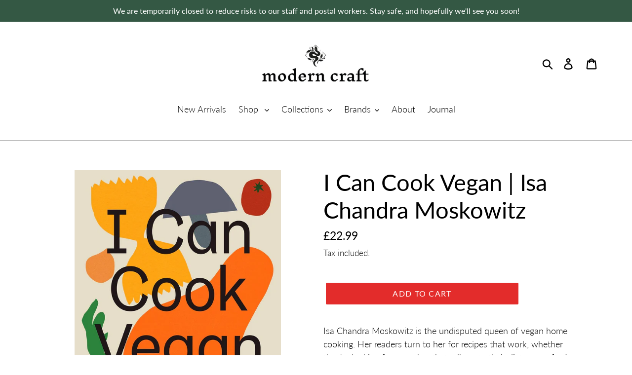

--- FILE ---
content_type: text/html; charset=utf-8
request_url: https://www.shopmoderncraft.com/products/i-can-cook-vegan-isa-chandra-moskowitz
body_size: 20726
content:
<!doctype html>
<html class="no-js" lang="en">
<head>
  <meta charset="utf-8">
  <meta http-equiv="X-UA-Compatible" content="IE=edge,chrome=1">
  <meta name="viewport" content="width=device-width,initial-scale=1">
  <meta name="theme-color" content="#e32c2b">
  <link rel="canonical" href="https://www.shopmoderncraft.com/products/i-can-cook-vegan-isa-chandra-moskowitz"><link rel="shortcut icon" href="//www.shopmoderncraft.com/cdn/shop/files/modern-craft-logomark_2x_2a986171-60fc-41c8-b5e2-f9ddd49819b2_32x32.jpg?v=1614285440" type="image/png"><title>I Can Cook Vegan | Isa Chandra Moskowitz
&ndash; Modern Craft</title><meta name="description" content="Isa Chandra Moskowitz is the undisputed queen of vegan home cooking. Her readers turn to her for recipes that work, whether they&#39;re looking for cupcakes that adhere to their diet or comforting Thanksgiving dinners that taste as satisfying as their childhood memories. With I Can Cook Vegan, Isa offers doable recipes des"><!-- /snippets/social-meta-tags.liquid -->




<meta property="og:site_name" content="Modern Craft">
<meta property="og:url" content="https://www.shopmoderncraft.com/products/i-can-cook-vegan-isa-chandra-moskowitz">
<meta property="og:title" content="I Can Cook Vegan | Isa Chandra Moskowitz">
<meta property="og:type" content="product">
<meta property="og:description" content="Isa Chandra Moskowitz is the undisputed queen of vegan home cooking. Her readers turn to her for recipes that work, whether they&#39;re looking for cupcakes that adhere to their diet or comforting Thanksgiving dinners that taste as satisfying as their childhood memories. With I Can Cook Vegan, Isa offers doable recipes des">

  <meta property="og:price:amount" content="22.99">
  <meta property="og:price:currency" content="GBP">

<meta property="og:image" content="http://www.shopmoderncraft.com/cdn/shop/products/cook_vegan_1200x1200.jpg?v=1579712233"><meta property="og:image" content="http://www.shopmoderncraft.com/cdn/shop/products/cook_vegan_2_1200x1200.jpg?v=1579712241"><meta property="og:image" content="http://www.shopmoderncraft.com/cdn/shop/products/cook_vegan_3_1200x1200.jpg?v=1579712249">
<meta property="og:image:secure_url" content="https://www.shopmoderncraft.com/cdn/shop/products/cook_vegan_1200x1200.jpg?v=1579712233"><meta property="og:image:secure_url" content="https://www.shopmoderncraft.com/cdn/shop/products/cook_vegan_2_1200x1200.jpg?v=1579712241"><meta property="og:image:secure_url" content="https://www.shopmoderncraft.com/cdn/shop/products/cook_vegan_3_1200x1200.jpg?v=1579712249">


<meta name="twitter:card" content="summary_large_image">
<meta name="twitter:title" content="I Can Cook Vegan | Isa Chandra Moskowitz">
<meta name="twitter:description" content="Isa Chandra Moskowitz is the undisputed queen of vegan home cooking. Her readers turn to her for recipes that work, whether they&#39;re looking for cupcakes that adhere to their diet or comforting Thanksgiving dinners that taste as satisfying as their childhood memories. With I Can Cook Vegan, Isa offers doable recipes des">


  <link href="//www.shopmoderncraft.com/cdn/shop/t/1/assets/theme.scss.css?v=138007635140358283851674777579" rel="stylesheet" type="text/css" media="all" />

  <script>
    var theme = {
      strings: {
        addToCart: "Add to cart",
        soldOut: "Sold out",
        unavailable: "Unavailable",
        regularPrice: "Regular price",
        sale: "Sale",
        showMore: "Show More",
        showLess: "Show Less",
        addressError: "Error looking up that address",
        addressNoResults: "No results for that address",
        addressQueryLimit: "You have exceeded the Google API usage limit. Consider upgrading to a \u003ca href=\"https:\/\/developers.google.com\/maps\/premium\/usage-limits\"\u003ePremium Plan\u003c\/a\u003e.",
        authError: "There was a problem authenticating your Google Maps account.",
        newWindow: "Opens in a new window.",
        external: "Opens external website.",
        newWindowExternal: "Opens external website in a new window."
      },
      moneyFormat: "£{{amount}}"
    }

    document.documentElement.className = document.documentElement.className.replace('no-js', 'js');
  </script><script src="//www.shopmoderncraft.com/cdn/shop/t/1/assets/lazysizes.js?v=68441465964607740661540210894" async="async"></script>
  <script src="//www.shopmoderncraft.com/cdn/shop/t/1/assets/vendor.js?v=121857302354663160541540210894" defer="defer"></script>
  <script src="//www.shopmoderncraft.com/cdn/shop/t/1/assets/theme.js?v=12513799077045517171639151391" defer="defer"></script>

  <script>window.performance && window.performance.mark && window.performance.mark('shopify.content_for_header.start');</script><meta id="shopify-digital-wallet" name="shopify-digital-wallet" content="/12422086715/digital_wallets/dialog">
<meta name="shopify-checkout-api-token" content="c74da3d592f00ef8f6db78eb4f91c2d6">
<meta id="in-context-paypal-metadata" data-shop-id="12422086715" data-venmo-supported="false" data-environment="production" data-locale="en_US" data-paypal-v4="true" data-currency="GBP">
<link rel="alternate" type="application/json+oembed" href="https://www.shopmoderncraft.com/products/i-can-cook-vegan-isa-chandra-moskowitz.oembed">
<script async="async" src="/checkouts/internal/preloads.js?locale=en-GB"></script>
<script id="shopify-features" type="application/json">{"accessToken":"c74da3d592f00ef8f6db78eb4f91c2d6","betas":["rich-media-storefront-analytics"],"domain":"www.shopmoderncraft.com","predictiveSearch":true,"shopId":12422086715,"locale":"en"}</script>
<script>var Shopify = Shopify || {};
Shopify.shop = "shop-modern-craft.myshopify.com";
Shopify.locale = "en";
Shopify.currency = {"active":"GBP","rate":"1.0"};
Shopify.country = "GB";
Shopify.theme = {"name":"Debut","id":41778774075,"schema_name":"Debut","schema_version":"10.1.1","theme_store_id":796,"role":"main"};
Shopify.theme.handle = "null";
Shopify.theme.style = {"id":null,"handle":null};
Shopify.cdnHost = "www.shopmoderncraft.com/cdn";
Shopify.routes = Shopify.routes || {};
Shopify.routes.root = "/";</script>
<script type="module">!function(o){(o.Shopify=o.Shopify||{}).modules=!0}(window);</script>
<script>!function(o){function n(){var o=[];function n(){o.push(Array.prototype.slice.apply(arguments))}return n.q=o,n}var t=o.Shopify=o.Shopify||{};t.loadFeatures=n(),t.autoloadFeatures=n()}(window);</script>
<script id="shop-js-analytics" type="application/json">{"pageType":"product"}</script>
<script defer="defer" async type="module" src="//www.shopmoderncraft.com/cdn/shopifycloud/shop-js/modules/v2/client.init-shop-cart-sync_D0dqhulL.en.esm.js"></script>
<script defer="defer" async type="module" src="//www.shopmoderncraft.com/cdn/shopifycloud/shop-js/modules/v2/chunk.common_CpVO7qML.esm.js"></script>
<script type="module">
  await import("//www.shopmoderncraft.com/cdn/shopifycloud/shop-js/modules/v2/client.init-shop-cart-sync_D0dqhulL.en.esm.js");
await import("//www.shopmoderncraft.com/cdn/shopifycloud/shop-js/modules/v2/chunk.common_CpVO7qML.esm.js");

  window.Shopify.SignInWithShop?.initShopCartSync?.({"fedCMEnabled":true,"windoidEnabled":true});

</script>
<script>(function() {
  var isLoaded = false;
  function asyncLoad() {
    if (isLoaded) return;
    isLoaded = true;
    var urls = ["https:\/\/instafeed.nfcube.com\/cdn\/514988eae5ad26aa54ef619a62100c3a.js?shop=shop-modern-craft.myshopify.com","https:\/\/chimpstatic.com\/mcjs-connected\/js\/users\/769ae456f399b3d4ae2ddcfd6\/f4a529ed75534c4f536d7eba6.js?shop=shop-modern-craft.myshopify.com","https:\/\/rec.autocommerce.io\/recommender_javascript?shop=shop-modern-craft.myshopify.com"];
    for (var i = 0; i < urls.length; i++) {
      var s = document.createElement('script');
      s.type = 'text/javascript';
      s.async = true;
      s.src = urls[i];
      var x = document.getElementsByTagName('script')[0];
      x.parentNode.insertBefore(s, x);
    }
  };
  if(window.attachEvent) {
    window.attachEvent('onload', asyncLoad);
  } else {
    window.addEventListener('load', asyncLoad, false);
  }
})();</script>
<script id="__st">var __st={"a":12422086715,"offset":0,"reqid":"b0456c72-bede-4ee5-a930-c2a0a4c62ad6-1764907233","pageurl":"www.shopmoderncraft.com\/products\/i-can-cook-vegan-isa-chandra-moskowitz","u":"95b3b0d63825","p":"product","rtyp":"product","rid":4374088482859};</script>
<script>window.ShopifyPaypalV4VisibilityTracking = true;</script>
<script id="captcha-bootstrap">!function(){'use strict';const t='contact',e='account',n='new_comment',o=[[t,t],['blogs',n],['comments',n],[t,'customer']],c=[[e,'customer_login'],[e,'guest_login'],[e,'recover_customer_password'],[e,'create_customer']],r=t=>t.map((([t,e])=>`form[action*='/${t}']:not([data-nocaptcha='true']) input[name='form_type'][value='${e}']`)).join(','),a=t=>()=>t?[...document.querySelectorAll(t)].map((t=>t.form)):[];function s(){const t=[...o],e=r(t);return a(e)}const i='password',u='form_key',d=['recaptcha-v3-token','g-recaptcha-response','h-captcha-response',i],f=()=>{try{return window.sessionStorage}catch{return}},m='__shopify_v',_=t=>t.elements[u];function p(t,e,n=!1){try{const o=window.sessionStorage,c=JSON.parse(o.getItem(e)),{data:r}=function(t){const{data:e,action:n}=t;return t[m]||n?{data:e,action:n}:{data:t,action:n}}(c);for(const[e,n]of Object.entries(r))t.elements[e]&&(t.elements[e].value=n);n&&o.removeItem(e)}catch(o){console.error('form repopulation failed',{error:o})}}const l='form_type',E='cptcha';function T(t){t.dataset[E]=!0}const w=window,h=w.document,L='Shopify',v='ce_forms',y='captcha';let A=!1;((t,e)=>{const n=(g='f06e6c50-85a8-45c8-87d0-21a2b65856fe',I='https://cdn.shopify.com/shopifycloud/storefront-forms-hcaptcha/ce_storefront_forms_captcha_hcaptcha.v1.5.2.iife.js',D={infoText:'Protected by hCaptcha',privacyText:'Privacy',termsText:'Terms'},(t,e,n)=>{const o=w[L][v],c=o.bindForm;if(c)return c(t,g,e,D).then(n);var r;o.q.push([[t,g,e,D],n]),r=I,A||(h.body.append(Object.assign(h.createElement('script'),{id:'captcha-provider',async:!0,src:r})),A=!0)});var g,I,D;w[L]=w[L]||{},w[L][v]=w[L][v]||{},w[L][v].q=[],w[L][y]=w[L][y]||{},w[L][y].protect=function(t,e){n(t,void 0,e),T(t)},Object.freeze(w[L][y]),function(t,e,n,w,h,L){const[v,y,A,g]=function(t,e,n){const i=e?o:[],u=t?c:[],d=[...i,...u],f=r(d),m=r(i),_=r(d.filter((([t,e])=>n.includes(e))));return[a(f),a(m),a(_),s()]}(w,h,L),I=t=>{const e=t.target;return e instanceof HTMLFormElement?e:e&&e.form},D=t=>v().includes(t);t.addEventListener('submit',(t=>{const e=I(t);if(!e)return;const n=D(e)&&!e.dataset.hcaptchaBound&&!e.dataset.recaptchaBound,o=_(e),c=g().includes(e)&&(!o||!o.value);(n||c)&&t.preventDefault(),c&&!n&&(function(t){try{if(!f())return;!function(t){const e=f();if(!e)return;const n=_(t);if(!n)return;const o=n.value;o&&e.removeItem(o)}(t);const e=Array.from(Array(32),(()=>Math.random().toString(36)[2])).join('');!function(t,e){_(t)||t.append(Object.assign(document.createElement('input'),{type:'hidden',name:u})),t.elements[u].value=e}(t,e),function(t,e){const n=f();if(!n)return;const o=[...t.querySelectorAll(`input[type='${i}']`)].map((({name:t})=>t)),c=[...d,...o],r={};for(const[a,s]of new FormData(t).entries())c.includes(a)||(r[a]=s);n.setItem(e,JSON.stringify({[m]:1,action:t.action,data:r}))}(t,e)}catch(e){console.error('failed to persist form',e)}}(e),e.submit())}));const S=(t,e)=>{t&&!t.dataset[E]&&(n(t,e.some((e=>e===t))),T(t))};for(const o of['focusin','change'])t.addEventListener(o,(t=>{const e=I(t);D(e)&&S(e,y())}));const B=e.get('form_key'),M=e.get(l),P=B&&M;t.addEventListener('DOMContentLoaded',(()=>{const t=y();if(P)for(const e of t)e.elements[l].value===M&&p(e,B);[...new Set([...A(),...v().filter((t=>'true'===t.dataset.shopifyCaptcha))])].forEach((e=>S(e,t)))}))}(h,new URLSearchParams(w.location.search),n,t,e,['guest_login'])})(!0,!0)}();</script>
<script integrity="sha256-52AcMU7V7pcBOXWImdc/TAGTFKeNjmkeM1Pvks/DTgc=" data-source-attribution="shopify.loadfeatures" defer="defer" src="//www.shopmoderncraft.com/cdn/shopifycloud/storefront/assets/storefront/load_feature-81c60534.js" crossorigin="anonymous"></script>
<script data-source-attribution="shopify.dynamic_checkout.dynamic.init">var Shopify=Shopify||{};Shopify.PaymentButton=Shopify.PaymentButton||{isStorefrontPortableWallets:!0,init:function(){window.Shopify.PaymentButton.init=function(){};var t=document.createElement("script");t.src="https://www.shopmoderncraft.com/cdn/shopifycloud/portable-wallets/latest/portable-wallets.en.js",t.type="module",document.head.appendChild(t)}};
</script>
<script data-source-attribution="shopify.dynamic_checkout.buyer_consent">
  function portableWalletsHideBuyerConsent(e){var t=document.getElementById("shopify-buyer-consent"),n=document.getElementById("shopify-subscription-policy-button");t&&n&&(t.classList.add("hidden"),t.setAttribute("aria-hidden","true"),n.removeEventListener("click",e))}function portableWalletsShowBuyerConsent(e){var t=document.getElementById("shopify-buyer-consent"),n=document.getElementById("shopify-subscription-policy-button");t&&n&&(t.classList.remove("hidden"),t.removeAttribute("aria-hidden"),n.addEventListener("click",e))}window.Shopify?.PaymentButton&&(window.Shopify.PaymentButton.hideBuyerConsent=portableWalletsHideBuyerConsent,window.Shopify.PaymentButton.showBuyerConsent=portableWalletsShowBuyerConsent);
</script>
<script data-source-attribution="shopify.dynamic_checkout.cart.bootstrap">document.addEventListener("DOMContentLoaded",(function(){function t(){return document.querySelector("shopify-accelerated-checkout-cart, shopify-accelerated-checkout")}if(t())Shopify.PaymentButton.init();else{new MutationObserver((function(e,n){t()&&(Shopify.PaymentButton.init(),n.disconnect())})).observe(document.body,{childList:!0,subtree:!0})}}));
</script>
<link id="shopify-accelerated-checkout-styles" rel="stylesheet" media="screen" href="https://www.shopmoderncraft.com/cdn/shopifycloud/portable-wallets/latest/accelerated-checkout-backwards-compat.css" crossorigin="anonymous">
<style id="shopify-accelerated-checkout-cart">
        #shopify-buyer-consent {
  margin-top: 1em;
  display: inline-block;
  width: 100%;
}

#shopify-buyer-consent.hidden {
  display: none;
}

#shopify-subscription-policy-button {
  background: none;
  border: none;
  padding: 0;
  text-decoration: underline;
  font-size: inherit;
  cursor: pointer;
}

#shopify-subscription-policy-button::before {
  box-shadow: none;
}

      </style>

<script>window.performance && window.performance.mark && window.performance.mark('shopify.content_for_header.end');</script>
  <meta name="google-site-verification" content="ULZWaXUB_xd9V8_eEcdaWecsJMTVk_CBs-uhhs5tlBQ" />
  <meta name="p:domain_verify" content="b24a04990fb43edbb053a0ca4403b019"/>
<link href="https://monorail-edge.shopifysvc.com" rel="dns-prefetch">
<script>(function(){if ("sendBeacon" in navigator && "performance" in window) {try {var session_token_from_headers = performance.getEntriesByType('navigation')[0].serverTiming.find(x => x.name == '_s').description;} catch {var session_token_from_headers = undefined;}var session_cookie_matches = document.cookie.match(/_shopify_s=([^;]*)/);var session_token_from_cookie = session_cookie_matches && session_cookie_matches.length === 2 ? session_cookie_matches[1] : "";var session_token = session_token_from_headers || session_token_from_cookie || "";function handle_abandonment_event(e) {var entries = performance.getEntries().filter(function(entry) {return /monorail-edge.shopifysvc.com/.test(entry.name);});if (!window.abandonment_tracked && entries.length === 0) {window.abandonment_tracked = true;var currentMs = Date.now();var navigation_start = performance.timing.navigationStart;var payload = {shop_id: 12422086715,url: window.location.href,navigation_start,duration: currentMs - navigation_start,session_token,page_type: "product"};window.navigator.sendBeacon("https://monorail-edge.shopifysvc.com/v1/produce", JSON.stringify({schema_id: "online_store_buyer_site_abandonment/1.1",payload: payload,metadata: {event_created_at_ms: currentMs,event_sent_at_ms: currentMs}}));}}window.addEventListener('pagehide', handle_abandonment_event);}}());</script>
<script id="web-pixels-manager-setup">(function e(e,d,r,n,o){if(void 0===o&&(o={}),!Boolean(null===(a=null===(i=window.Shopify)||void 0===i?void 0:i.analytics)||void 0===a?void 0:a.replayQueue)){var i,a;window.Shopify=window.Shopify||{};var t=window.Shopify;t.analytics=t.analytics||{};var s=t.analytics;s.replayQueue=[],s.publish=function(e,d,r){return s.replayQueue.push([e,d,r]),!0};try{self.performance.mark("wpm:start")}catch(e){}var l=function(){var e={modern:/Edge?\/(1{2}[4-9]|1[2-9]\d|[2-9]\d{2}|\d{4,})\.\d+(\.\d+|)|Firefox\/(1{2}[4-9]|1[2-9]\d|[2-9]\d{2}|\d{4,})\.\d+(\.\d+|)|Chrom(ium|e)\/(9{2}|\d{3,})\.\d+(\.\d+|)|(Maci|X1{2}).+ Version\/(15\.\d+|(1[6-9]|[2-9]\d|\d{3,})\.\d+)([,.]\d+|)( \(\w+\)|)( Mobile\/\w+|) Safari\/|Chrome.+OPR\/(9{2}|\d{3,})\.\d+\.\d+|(CPU[ +]OS|iPhone[ +]OS|CPU[ +]iPhone|CPU IPhone OS|CPU iPad OS)[ +]+(15[._]\d+|(1[6-9]|[2-9]\d|\d{3,})[._]\d+)([._]\d+|)|Android:?[ /-](13[3-9]|1[4-9]\d|[2-9]\d{2}|\d{4,})(\.\d+|)(\.\d+|)|Android.+Firefox\/(13[5-9]|1[4-9]\d|[2-9]\d{2}|\d{4,})\.\d+(\.\d+|)|Android.+Chrom(ium|e)\/(13[3-9]|1[4-9]\d|[2-9]\d{2}|\d{4,})\.\d+(\.\d+|)|SamsungBrowser\/([2-9]\d|\d{3,})\.\d+/,legacy:/Edge?\/(1[6-9]|[2-9]\d|\d{3,})\.\d+(\.\d+|)|Firefox\/(5[4-9]|[6-9]\d|\d{3,})\.\d+(\.\d+|)|Chrom(ium|e)\/(5[1-9]|[6-9]\d|\d{3,})\.\d+(\.\d+|)([\d.]+$|.*Safari\/(?![\d.]+ Edge\/[\d.]+$))|(Maci|X1{2}).+ Version\/(10\.\d+|(1[1-9]|[2-9]\d|\d{3,})\.\d+)([,.]\d+|)( \(\w+\)|)( Mobile\/\w+|) Safari\/|Chrome.+OPR\/(3[89]|[4-9]\d|\d{3,})\.\d+\.\d+|(CPU[ +]OS|iPhone[ +]OS|CPU[ +]iPhone|CPU IPhone OS|CPU iPad OS)[ +]+(10[._]\d+|(1[1-9]|[2-9]\d|\d{3,})[._]\d+)([._]\d+|)|Android:?[ /-](13[3-9]|1[4-9]\d|[2-9]\d{2}|\d{4,})(\.\d+|)(\.\d+|)|Mobile Safari.+OPR\/([89]\d|\d{3,})\.\d+\.\d+|Android.+Firefox\/(13[5-9]|1[4-9]\d|[2-9]\d{2}|\d{4,})\.\d+(\.\d+|)|Android.+Chrom(ium|e)\/(13[3-9]|1[4-9]\d|[2-9]\d{2}|\d{4,})\.\d+(\.\d+|)|Android.+(UC? ?Browser|UCWEB|U3)[ /]?(15\.([5-9]|\d{2,})|(1[6-9]|[2-9]\d|\d{3,})\.\d+)\.\d+|SamsungBrowser\/(5\.\d+|([6-9]|\d{2,})\.\d+)|Android.+MQ{2}Browser\/(14(\.(9|\d{2,})|)|(1[5-9]|[2-9]\d|\d{3,})(\.\d+|))(\.\d+|)|K[Aa][Ii]OS\/(3\.\d+|([4-9]|\d{2,})\.\d+)(\.\d+|)/},d=e.modern,r=e.legacy,n=navigator.userAgent;return n.match(d)?"modern":n.match(r)?"legacy":"unknown"}(),u="modern"===l?"modern":"legacy",c=(null!=n?n:{modern:"",legacy:""})[u],f=function(e){return[e.baseUrl,"/wpm","/b",e.hashVersion,"modern"===e.buildTarget?"m":"l",".js"].join("")}({baseUrl:d,hashVersion:r,buildTarget:u}),m=function(e){var d=e.version,r=e.bundleTarget,n=e.surface,o=e.pageUrl,i=e.monorailEndpoint;return{emit:function(e){var a=e.status,t=e.errorMsg,s=(new Date).getTime(),l=JSON.stringify({metadata:{event_sent_at_ms:s},events:[{schema_id:"web_pixels_manager_load/3.1",payload:{version:d,bundle_target:r,page_url:o,status:a,surface:n,error_msg:t},metadata:{event_created_at_ms:s}}]});if(!i)return console&&console.warn&&console.warn("[Web Pixels Manager] No Monorail endpoint provided, skipping logging."),!1;try{return self.navigator.sendBeacon.bind(self.navigator)(i,l)}catch(e){}var u=new XMLHttpRequest;try{return u.open("POST",i,!0),u.setRequestHeader("Content-Type","text/plain"),u.send(l),!0}catch(e){return console&&console.warn&&console.warn("[Web Pixels Manager] Got an unhandled error while logging to Monorail."),!1}}}}({version:r,bundleTarget:l,surface:e.surface,pageUrl:self.location.href,monorailEndpoint:e.monorailEndpoint});try{o.browserTarget=l,function(e){var d=e.src,r=e.async,n=void 0===r||r,o=e.onload,i=e.onerror,a=e.sri,t=e.scriptDataAttributes,s=void 0===t?{}:t,l=document.createElement("script"),u=document.querySelector("head"),c=document.querySelector("body");if(l.async=n,l.src=d,a&&(l.integrity=a,l.crossOrigin="anonymous"),s)for(var f in s)if(Object.prototype.hasOwnProperty.call(s,f))try{l.dataset[f]=s[f]}catch(e){}if(o&&l.addEventListener("load",o),i&&l.addEventListener("error",i),u)u.appendChild(l);else{if(!c)throw new Error("Did not find a head or body element to append the script");c.appendChild(l)}}({src:f,async:!0,onload:function(){if(!function(){var e,d;return Boolean(null===(d=null===(e=window.Shopify)||void 0===e?void 0:e.analytics)||void 0===d?void 0:d.initialized)}()){var d=window.webPixelsManager.init(e)||void 0;if(d){var r=window.Shopify.analytics;r.replayQueue.forEach((function(e){var r=e[0],n=e[1],o=e[2];d.publishCustomEvent(r,n,o)})),r.replayQueue=[],r.publish=d.publishCustomEvent,r.visitor=d.visitor,r.initialized=!0}}},onerror:function(){return m.emit({status:"failed",errorMsg:"".concat(f," has failed to load")})},sri:function(e){var d=/^sha384-[A-Za-z0-9+/=]+$/;return"string"==typeof e&&d.test(e)}(c)?c:"",scriptDataAttributes:o}),m.emit({status:"loading"})}catch(e){m.emit({status:"failed",errorMsg:(null==e?void 0:e.message)||"Unknown error"})}}})({shopId: 12422086715,storefrontBaseUrl: "https://www.shopmoderncraft.com",extensionsBaseUrl: "https://extensions.shopifycdn.com/cdn/shopifycloud/web-pixels-manager",monorailEndpoint: "https://monorail-edge.shopifysvc.com/unstable/produce_batch",surface: "storefront-renderer",enabledBetaFlags: ["2dca8a86"],webPixelsConfigList: [{"id":"shopify-app-pixel","configuration":"{}","eventPayloadVersion":"v1","runtimeContext":"STRICT","scriptVersion":"0450","apiClientId":"shopify-pixel","type":"APP","privacyPurposes":["ANALYTICS","MARKETING"]},{"id":"shopify-custom-pixel","eventPayloadVersion":"v1","runtimeContext":"LAX","scriptVersion":"0450","apiClientId":"shopify-pixel","type":"CUSTOM","privacyPurposes":["ANALYTICS","MARKETING"]}],isMerchantRequest: false,initData: {"shop":{"name":"Modern Craft","paymentSettings":{"currencyCode":"GBP"},"myshopifyDomain":"shop-modern-craft.myshopify.com","countryCode":"GB","storefrontUrl":"https:\/\/www.shopmoderncraft.com"},"customer":null,"cart":null,"checkout":null,"productVariants":[{"price":{"amount":22.99,"currencyCode":"GBP"},"product":{"title":"I Can Cook Vegan | Isa Chandra Moskowitz","vendor":"Modern Craft","id":"4374088482859","untranslatedTitle":"I Can Cook Vegan | Isa Chandra Moskowitz","url":"\/products\/i-can-cook-vegan-isa-chandra-moskowitz","type":"Books"},"id":"31471147614251","image":{"src":"\/\/www.shopmoderncraft.com\/cdn\/shop\/products\/cook_vegan.jpg?v=1579712233"},"sku":"3","title":"Default Title","untranslatedTitle":"Default Title"}],"purchasingCompany":null},},"https://www.shopmoderncraft.com/cdn","ae1676cfwd2530674p4253c800m34e853cb",{"modern":"","legacy":""},{"shopId":"12422086715","storefrontBaseUrl":"https:\/\/www.shopmoderncraft.com","extensionBaseUrl":"https:\/\/extensions.shopifycdn.com\/cdn\/shopifycloud\/web-pixels-manager","surface":"storefront-renderer","enabledBetaFlags":"[\"2dca8a86\"]","isMerchantRequest":"false","hashVersion":"ae1676cfwd2530674p4253c800m34e853cb","publish":"custom","events":"[[\"page_viewed\",{}],[\"product_viewed\",{\"productVariant\":{\"price\":{\"amount\":22.99,\"currencyCode\":\"GBP\"},\"product\":{\"title\":\"I Can Cook Vegan | Isa Chandra Moskowitz\",\"vendor\":\"Modern Craft\",\"id\":\"4374088482859\",\"untranslatedTitle\":\"I Can Cook Vegan | Isa Chandra Moskowitz\",\"url\":\"\/products\/i-can-cook-vegan-isa-chandra-moskowitz\",\"type\":\"Books\"},\"id\":\"31471147614251\",\"image\":{\"src\":\"\/\/www.shopmoderncraft.com\/cdn\/shop\/products\/cook_vegan.jpg?v=1579712233\"},\"sku\":\"3\",\"title\":\"Default Title\",\"untranslatedTitle\":\"Default Title\"}}]]"});</script><script>
  window.ShopifyAnalytics = window.ShopifyAnalytics || {};
  window.ShopifyAnalytics.meta = window.ShopifyAnalytics.meta || {};
  window.ShopifyAnalytics.meta.currency = 'GBP';
  var meta = {"product":{"id":4374088482859,"gid":"gid:\/\/shopify\/Product\/4374088482859","vendor":"Modern Craft","type":"Books","variants":[{"id":31471147614251,"price":2299,"name":"I Can Cook Vegan | Isa Chandra Moskowitz","public_title":null,"sku":"3"}],"remote":false},"page":{"pageType":"product","resourceType":"product","resourceId":4374088482859}};
  for (var attr in meta) {
    window.ShopifyAnalytics.meta[attr] = meta[attr];
  }
</script>
<script class="analytics">
  (function () {
    var customDocumentWrite = function(content) {
      var jquery = null;

      if (window.jQuery) {
        jquery = window.jQuery;
      } else if (window.Checkout && window.Checkout.$) {
        jquery = window.Checkout.$;
      }

      if (jquery) {
        jquery('body').append(content);
      }
    };

    var hasLoggedConversion = function(token) {
      if (token) {
        return document.cookie.indexOf('loggedConversion=' + token) !== -1;
      }
      return false;
    }

    var setCookieIfConversion = function(token) {
      if (token) {
        var twoMonthsFromNow = new Date(Date.now());
        twoMonthsFromNow.setMonth(twoMonthsFromNow.getMonth() + 2);

        document.cookie = 'loggedConversion=' + token + '; expires=' + twoMonthsFromNow;
      }
    }

    var trekkie = window.ShopifyAnalytics.lib = window.trekkie = window.trekkie || [];
    if (trekkie.integrations) {
      return;
    }
    trekkie.methods = [
      'identify',
      'page',
      'ready',
      'track',
      'trackForm',
      'trackLink'
    ];
    trekkie.factory = function(method) {
      return function() {
        var args = Array.prototype.slice.call(arguments);
        args.unshift(method);
        trekkie.push(args);
        return trekkie;
      };
    };
    for (var i = 0; i < trekkie.methods.length; i++) {
      var key = trekkie.methods[i];
      trekkie[key] = trekkie.factory(key);
    }
    trekkie.load = function(config) {
      trekkie.config = config || {};
      trekkie.config.initialDocumentCookie = document.cookie;
      var first = document.getElementsByTagName('script')[0];
      var script = document.createElement('script');
      script.type = 'text/javascript';
      script.onerror = function(e) {
        var scriptFallback = document.createElement('script');
        scriptFallback.type = 'text/javascript';
        scriptFallback.onerror = function(error) {
                var Monorail = {
      produce: function produce(monorailDomain, schemaId, payload) {
        var currentMs = new Date().getTime();
        var event = {
          schema_id: schemaId,
          payload: payload,
          metadata: {
            event_created_at_ms: currentMs,
            event_sent_at_ms: currentMs
          }
        };
        return Monorail.sendRequest("https://" + monorailDomain + "/v1/produce", JSON.stringify(event));
      },
      sendRequest: function sendRequest(endpointUrl, payload) {
        // Try the sendBeacon API
        if (window && window.navigator && typeof window.navigator.sendBeacon === 'function' && typeof window.Blob === 'function' && !Monorail.isIos12()) {
          var blobData = new window.Blob([payload], {
            type: 'text/plain'
          });

          if (window.navigator.sendBeacon(endpointUrl, blobData)) {
            return true;
          } // sendBeacon was not successful

        } // XHR beacon

        var xhr = new XMLHttpRequest();

        try {
          xhr.open('POST', endpointUrl);
          xhr.setRequestHeader('Content-Type', 'text/plain');
          xhr.send(payload);
        } catch (e) {
          console.log(e);
        }

        return false;
      },
      isIos12: function isIos12() {
        return window.navigator.userAgent.lastIndexOf('iPhone; CPU iPhone OS 12_') !== -1 || window.navigator.userAgent.lastIndexOf('iPad; CPU OS 12_') !== -1;
      }
    };
    Monorail.produce('monorail-edge.shopifysvc.com',
      'trekkie_storefront_load_errors/1.1',
      {shop_id: 12422086715,
      theme_id: 41778774075,
      app_name: "storefront",
      context_url: window.location.href,
      source_url: "//www.shopmoderncraft.com/cdn/s/trekkie.storefront.94e7babdf2ec3663c2b14be7d5a3b25b9303ebb0.min.js"});

        };
        scriptFallback.async = true;
        scriptFallback.src = '//www.shopmoderncraft.com/cdn/s/trekkie.storefront.94e7babdf2ec3663c2b14be7d5a3b25b9303ebb0.min.js';
        first.parentNode.insertBefore(scriptFallback, first);
      };
      script.async = true;
      script.src = '//www.shopmoderncraft.com/cdn/s/trekkie.storefront.94e7babdf2ec3663c2b14be7d5a3b25b9303ebb0.min.js';
      first.parentNode.insertBefore(script, first);
    };
    trekkie.load(
      {"Trekkie":{"appName":"storefront","development":false,"defaultAttributes":{"shopId":12422086715,"isMerchantRequest":null,"themeId":41778774075,"themeCityHash":"5883196946752514973","contentLanguage":"en","currency":"GBP","eventMetadataId":"0c6065d7-a7b7-4f8e-bcc7-8ec29729e436"},"isServerSideCookieWritingEnabled":true,"monorailRegion":"shop_domain","enabledBetaFlags":["f0df213a"]},"Session Attribution":{},"S2S":{"facebookCapiEnabled":false,"source":"trekkie-storefront-renderer","apiClientId":580111}}
    );

    var loaded = false;
    trekkie.ready(function() {
      if (loaded) return;
      loaded = true;

      window.ShopifyAnalytics.lib = window.trekkie;

      var originalDocumentWrite = document.write;
      document.write = customDocumentWrite;
      try { window.ShopifyAnalytics.merchantGoogleAnalytics.call(this); } catch(error) {};
      document.write = originalDocumentWrite;

      window.ShopifyAnalytics.lib.page(null,{"pageType":"product","resourceType":"product","resourceId":4374088482859,"shopifyEmitted":true});

      var match = window.location.pathname.match(/checkouts\/(.+)\/(thank_you|post_purchase)/)
      var token = match? match[1]: undefined;
      if (!hasLoggedConversion(token)) {
        setCookieIfConversion(token);
        window.ShopifyAnalytics.lib.track("Viewed Product",{"currency":"GBP","variantId":31471147614251,"productId":4374088482859,"productGid":"gid:\/\/shopify\/Product\/4374088482859","name":"I Can Cook Vegan | Isa Chandra Moskowitz","price":"22.99","sku":"3","brand":"Modern Craft","variant":null,"category":"Books","nonInteraction":true,"remote":false},undefined,undefined,{"shopifyEmitted":true});
      window.ShopifyAnalytics.lib.track("monorail:\/\/trekkie_storefront_viewed_product\/1.1",{"currency":"GBP","variantId":31471147614251,"productId":4374088482859,"productGid":"gid:\/\/shopify\/Product\/4374088482859","name":"I Can Cook Vegan | Isa Chandra Moskowitz","price":"22.99","sku":"3","brand":"Modern Craft","variant":null,"category":"Books","nonInteraction":true,"remote":false,"referer":"https:\/\/www.shopmoderncraft.com\/products\/i-can-cook-vegan-isa-chandra-moskowitz"});
      }
    });


        var eventsListenerScript = document.createElement('script');
        eventsListenerScript.async = true;
        eventsListenerScript.src = "//www.shopmoderncraft.com/cdn/shopifycloud/storefront/assets/shop_events_listener-3da45d37.js";
        document.getElementsByTagName('head')[0].appendChild(eventsListenerScript);

})();</script>
<script
  defer
  src="https://www.shopmoderncraft.com/cdn/shopifycloud/perf-kit/shopify-perf-kit-2.1.2.min.js"
  data-application="storefront-renderer"
  data-shop-id="12422086715"
  data-render-region="gcp-us-east1"
  data-page-type="product"
  data-theme-instance-id="41778774075"
  data-theme-name="Debut"
  data-theme-version="10.1.1"
  data-monorail-region="shop_domain"
  data-resource-timing-sampling-rate="10"
  data-shs="true"
  data-shs-beacon="true"
  data-shs-export-with-fetch="true"
  data-shs-logs-sample-rate="1"
></script>
</head>
  <meta name="google-site-verification" content="ULZWaXUB_xd9V8_eEcdaWecsJMTVk_CBs-uhhs5tlBQ" />
<meta name="google-site-verification" content="0uDiDm7NL8ZjhE9iYHVP3JtqPNdr56OEH_7HbiwuDdI" />
<body class="template-product">

  <a class="in-page-link visually-hidden skip-link" href="#MainContent">Skip to content</a>

  <div id="SearchDrawer" class="search-bar drawer drawer--top" role="dialog" aria-modal="true" aria-label="Search">
    <div class="search-bar__table">
      <div class="search-bar__table-cell search-bar__form-wrapper">
        <form class="search search-bar__form" action="/search" method="get" role="search">
          <input class="search__input search-bar__input" type="search" name="q" value="" placeholder="Search" aria-label="Search">
          <button class="search-bar__submit search__submit btn--link" type="submit">
            <svg aria-hidden="true" focusable="false" role="presentation" class="icon icon-search" viewBox="0 0 37 40"><path d="M35.6 36l-9.8-9.8c4.1-5.4 3.6-13.2-1.3-18.1-5.4-5.4-14.2-5.4-19.7 0-5.4 5.4-5.4 14.2 0 19.7 2.6 2.6 6.1 4.1 9.8 4.1 3 0 5.9-1 8.3-2.8l9.8 9.8c.4.4.9.6 1.4.6s1-.2 1.4-.6c.9-.9.9-2.1.1-2.9zm-20.9-8.2c-2.6 0-5.1-1-7-2.9-3.9-3.9-3.9-10.1 0-14C9.6 9 12.2 8 14.7 8s5.1 1 7 2.9c3.9 3.9 3.9 10.1 0 14-1.9 1.9-4.4 2.9-7 2.9z"/></svg>
            <span class="icon__fallback-text">Submit</span>
          </button>
        </form>
      </div>
      <div class="search-bar__table-cell text-right">
        <button type="button" class="btn--link search-bar__close js-drawer-close">
          <svg aria-hidden="true" focusable="false" role="presentation" class="icon icon-close" viewBox="0 0 37 40"><path d="M21.3 23l11-11c.8-.8.8-2 0-2.8-.8-.8-2-.8-2.8 0l-11 11-11-11c-.8-.8-2-.8-2.8 0-.8.8-.8 2 0 2.8l11 11-11 11c-.8.8-.8 2 0 2.8.4.4.9.6 1.4.6s1-.2 1.4-.6l11-11 11 11c.4.4.9.6 1.4.6s1-.2 1.4-.6c.8-.8.8-2 0-2.8l-11-11z"/></svg>
          <span class="icon__fallback-text">Close search</span>
        </button>
      </div>
    </div>
  </div>

  <div id="shopify-section-header" class="shopify-section">
  <style>
    
      .site-header__logo-image {
        max-width: 250px;
      }
    

    
  </style>


<div data-section-id="header" data-section-type="header-section">
  
    
      <style>
        .announcement-bar {
          background-color: #345844;
        }

        .announcement-bar--link:hover {
          

          
            
            background-color: #497c60;
          
        }

        .announcement-bar__message {
          color: #ffffff;
        }
      </style>

      
        <div class="announcement-bar">
      

        <p class="announcement-bar__message">We are temporarily closed to reduce risks to our staff and postal workers. Stay safe, and hopefully we&#39;ll see you soon!</p>

      
        </div>
      

    
  

  <header class="site-header logo--center" role="banner">
    <div class="grid grid--no-gutters grid--table site-header__mobile-nav">
      

      <div class="grid__item medium-up--one-third medium-up--push-one-third logo-align--center">
        
        
          <div class="h2 site-header__logo">
        
          
<a href="/" class="site-header__logo-image site-header__logo-image--centered">
              
              <img class="lazyload js"
                   src="//www.shopmoderncraft.com/cdn/shop/files/modern-craft-logo-centerd_2x_09ea8704-6313-4398-a065-9c21583fd7f4_300x300.jpg?v=1614285325"
                   data-src="//www.shopmoderncraft.com/cdn/shop/files/modern-craft-logo-centerd_2x_09ea8704-6313-4398-a065-9c21583fd7f4_{width}x.jpg?v=1614285325"
                   data-widths="[180, 360, 540, 720, 900, 1080, 1296, 1512, 1728, 2048]"
                   data-aspectratio="2.3028846153846154"
                   data-sizes="auto"
                   alt="Modern Craft"
                   style="max-width: 250px">
              <noscript>
                
                <img src="//www.shopmoderncraft.com/cdn/shop/files/modern-craft-logo-centerd_2x_09ea8704-6313-4398-a065-9c21583fd7f4_250x.jpg?v=1614285325"
                     srcset="//www.shopmoderncraft.com/cdn/shop/files/modern-craft-logo-centerd_2x_09ea8704-6313-4398-a065-9c21583fd7f4_250x.jpg?v=1614285325 1x, //www.shopmoderncraft.com/cdn/shop/files/modern-craft-logo-centerd_2x_09ea8704-6313-4398-a065-9c21583fd7f4_250x@2x.jpg?v=1614285325 2x"
                     alt="Modern Craft"
                     style="max-width: 250px;">
              </noscript>
            </a>
          
        
          </div>
        
      </div>

      

      <div class="grid__item medium-up--one-third medium-up--push-one-third text-right site-header__icons site-header__icons--plus">
        <div class="site-header__icons-wrapper">
          <div class="site-header__search site-header__icon">
            <form action="/search" method="get" class="search-header search" role="search">
  <input class="search-header__input search__input"
    type="search"
    name="q"
    placeholder="Search"
    aria-label="Search">
  <button class="search-header__submit search__submit btn--link site-header__icon" type="submit">
    <svg aria-hidden="true" focusable="false" role="presentation" class="icon icon-search" viewBox="0 0 37 40"><path d="M35.6 36l-9.8-9.8c4.1-5.4 3.6-13.2-1.3-18.1-5.4-5.4-14.2-5.4-19.7 0-5.4 5.4-5.4 14.2 0 19.7 2.6 2.6 6.1 4.1 9.8 4.1 3 0 5.9-1 8.3-2.8l9.8 9.8c.4.4.9.6 1.4.6s1-.2 1.4-.6c.9-.9.9-2.1.1-2.9zm-20.9-8.2c-2.6 0-5.1-1-7-2.9-3.9-3.9-3.9-10.1 0-14C9.6 9 12.2 8 14.7 8s5.1 1 7 2.9c3.9 3.9 3.9 10.1 0 14-1.9 1.9-4.4 2.9-7 2.9z"/></svg>
    <span class="icon__fallback-text">Submit</span>
  </button>
</form>

          </div>

          <button type="button" class="btn--link site-header__icon site-header__search-toggle js-drawer-open-top">
            <svg aria-hidden="true" focusable="false" role="presentation" class="icon icon-search" viewBox="0 0 37 40"><path d="M35.6 36l-9.8-9.8c4.1-5.4 3.6-13.2-1.3-18.1-5.4-5.4-14.2-5.4-19.7 0-5.4 5.4-5.4 14.2 0 19.7 2.6 2.6 6.1 4.1 9.8 4.1 3 0 5.9-1 8.3-2.8l9.8 9.8c.4.4.9.6 1.4.6s1-.2 1.4-.6c.9-.9.9-2.1.1-2.9zm-20.9-8.2c-2.6 0-5.1-1-7-2.9-3.9-3.9-3.9-10.1 0-14C9.6 9 12.2 8 14.7 8s5.1 1 7 2.9c3.9 3.9 3.9 10.1 0 14-1.9 1.9-4.4 2.9-7 2.9z"/></svg>
            <span class="icon__fallback-text">Search</span>
          </button>

          
            
              <a href="/account/login" class="site-header__icon site-header__account">
                <svg aria-hidden="true" focusable="false" role="presentation" class="icon icon-login" viewBox="0 0 28.33 37.68"><path d="M14.17 14.9a7.45 7.45 0 1 0-7.5-7.45 7.46 7.46 0 0 0 7.5 7.45zm0-10.91a3.45 3.45 0 1 1-3.5 3.46A3.46 3.46 0 0 1 14.17 4zM14.17 16.47A14.18 14.18 0 0 0 0 30.68c0 1.41.66 4 5.11 5.66a27.17 27.17 0 0 0 9.06 1.34c6.54 0 14.17-1.84 14.17-7a14.18 14.18 0 0 0-14.17-14.21zm0 17.21c-6.3 0-10.17-1.77-10.17-3a10.17 10.17 0 1 1 20.33 0c.01 1.23-3.86 3-10.16 3z"/></svg>
                <span class="icon__fallback-text">Log in</span>
              </a>
            
          

          <a href="/cart" class="site-header__icon site-header__cart">
            <svg aria-hidden="true" focusable="false" role="presentation" class="icon icon-cart" viewBox="0 0 37 40"><path d="M36.5 34.8L33.3 8h-5.9C26.7 3.9 23 .8 18.5.8S10.3 3.9 9.6 8H3.7L.5 34.8c-.2 1.5.4 2.4.9 3 .5.5 1.4 1.2 3.1 1.2h28c1.3 0 2.4-.4 3.1-1.3.7-.7 1-1.8.9-2.9zm-18-30c2.2 0 4.1 1.4 4.7 3.2h-9.5c.7-1.9 2.6-3.2 4.8-3.2zM4.5 35l2.8-23h2.2v3c0 1.1.9 2 2 2s2-.9 2-2v-3h10v3c0 1.1.9 2 2 2s2-.9 2-2v-3h2.2l2.8 23h-28z"/></svg>
            <span class="icon__fallback-text">Cart</span>
            
          </a>

          

          
            <button type="button" class="btn--link site-header__icon site-header__menu js-mobile-nav-toggle mobile-nav--open" aria-controls="MobileNav"  aria-expanded="false" aria-label="Menu">
              <svg aria-hidden="true" focusable="false" role="presentation" class="icon icon-hamburger" viewBox="0 0 37 40"><path d="M33.5 25h-30c-1.1 0-2-.9-2-2s.9-2 2-2h30c1.1 0 2 .9 2 2s-.9 2-2 2zm0-11.5h-30c-1.1 0-2-.9-2-2s.9-2 2-2h30c1.1 0 2 .9 2 2s-.9 2-2 2zm0 23h-30c-1.1 0-2-.9-2-2s.9-2 2-2h30c1.1 0 2 .9 2 2s-.9 2-2 2z"/></svg>
              <svg aria-hidden="true" focusable="false" role="presentation" class="icon icon-close" viewBox="0 0 37 40"><path d="M21.3 23l11-11c.8-.8.8-2 0-2.8-.8-.8-2-.8-2.8 0l-11 11-11-11c-.8-.8-2-.8-2.8 0-.8.8-.8 2 0 2.8l11 11-11 11c-.8.8-.8 2 0 2.8.4.4.9.6 1.4.6s1-.2 1.4-.6l11-11 11 11c.4.4.9.6 1.4.6s1-.2 1.4-.6c.8-.8.8-2 0-2.8l-11-11z"/></svg>
            </button>
          
        </div>

      </div>
    </div>

    <nav class="mobile-nav-wrapper medium-up--hide" role="navigation">
      <ul id="MobileNav" class="mobile-nav">
        
<li class="mobile-nav__item border-bottom">
            
              <a href="/collections/new-arrivals" class="mobile-nav__link">
                <span class="mobile-nav__label">New Arrivals</span>
              </a>
            
          </li>
        
<li class="mobile-nav__item border-bottom">
            
              
              <button type="button" class="btn--link js-toggle-submenu mobile-nav__link" data-target="shop-2" data-level="1" aria-expanded="false">
                <span class="mobile-nav__label">Shop </span>
                <div class="mobile-nav__icon">
                  <svg aria-hidden="true" focusable="false" role="presentation" class="icon icon-chevron-right" viewBox="0 0 7 11"><path d="M1.5 11A1.5 1.5 0 0 1 .44 8.44L3.38 5.5.44 2.56A1.5 1.5 0 0 1 2.56.44l4 4a1.5 1.5 0 0 1 0 2.12l-4 4A1.5 1.5 0 0 1 1.5 11z" fill="#fff"/></svg>
                </div>
              </button>
              <ul class="mobile-nav__dropdown" data-parent="shop-2" data-level="2">
                <li class="visually-hidden" tabindex="-1" data-menu-title="2">Shop  Menu</li>
                <li class="mobile-nav__item border-bottom">
                  <div class="mobile-nav__table">
                    <div class="mobile-nav__table-cell mobile-nav__return">
                      <button class="btn--link js-toggle-submenu mobile-nav__return-btn" type="button" aria-expanded="true" aria-label="Shop ">
                        <svg aria-hidden="true" focusable="false" role="presentation" class="icon icon-chevron-left" viewBox="0 0 7 11"><path d="M5.5.037a1.5 1.5 0 0 1 1.06 2.56l-2.94 2.94 2.94 2.94a1.5 1.5 0 0 1-2.12 2.12l-4-4a1.5 1.5 0 0 1 0-2.12l4-4A1.5 1.5 0 0 1 5.5.037z" fill="#fff" class="layer"/></svg>
                      </button>
                    </div>
                    <span class="mobile-nav__sublist-link mobile-nav__sublist-header mobile-nav__sublist-header--main-nav-parent">
                      <span class="mobile-nav__label">Shop </span>
                    </span>
                  </div>
                </li>

                
                  <li class="mobile-nav__item border-bottom">
                    
                      <a href="/collections/all" class="mobile-nav__sublist-link">
                        <span class="mobile-nav__label">All Products</span>
                      </a>
                    
                  </li>
                
                  <li class="mobile-nav__item border-bottom">
                    
                      <a href="/collections/new-arrivals" class="mobile-nav__sublist-link">
                        <span class="mobile-nav__label">New Arrivals</span>
                      </a>
                    
                  </li>
                
                  <li class="mobile-nav__item border-bottom">
                    
                      <a href="/collections/beauty" class="mobile-nav__sublist-link">
                        <span class="mobile-nav__label">Beauty + Wellness</span>
                      </a>
                    
                  </li>
                
                  <li class="mobile-nav__item border-bottom">
                    
                      <a href="/collections/books-magazines" class="mobile-nav__sublist-link">
                        <span class="mobile-nav__label">Books + Magazines</span>
                      </a>
                    
                  </li>
                
                  <li class="mobile-nav__item border-bottom">
                    
                      <a href="/collections/candles-home-fragrance" class="mobile-nav__sublist-link">
                        <span class="mobile-nav__label">Candles + Home Fragrance</span>
                      </a>
                    
                  </li>
                
                  <li class="mobile-nav__item border-bottom">
                    
                      <a href="/collections/ceramics" class="mobile-nav__sublist-link">
                        <span class="mobile-nav__label">Ceramics</span>
                      </a>
                    
                  </li>
                
                  <li class="mobile-nav__item border-bottom">
                    
                      <a href="/collections/homeware" class="mobile-nav__sublist-link">
                        <span class="mobile-nav__label">Homeware</span>
                      </a>
                    
                  </li>
                
                  <li class="mobile-nav__item border-bottom">
                    
                      <a href="/collections/jewellery" class="mobile-nav__sublist-link">
                        <span class="mobile-nav__label">Jewellery</span>
                      </a>
                    
                  </li>
                
                  <li class="mobile-nav__item border-bottom">
                    
                      <a href="/collections/esoteric" class="mobile-nav__sublist-link">
                        <span class="mobile-nav__label">Magic + Ritual</span>
                      </a>
                    
                  </li>
                
                  <li class="mobile-nav__item">
                    
                      <a href="/collections/prints" class="mobile-nav__sublist-link">
                        <span class="mobile-nav__label">Prints + Cards</span>
                      </a>
                    
                  </li>
                
              </ul>
            
          </li>
        
<li class="mobile-nav__item border-bottom">
            
              
              <button type="button" class="btn--link js-toggle-submenu mobile-nav__link" data-target="collections-3" data-level="1" aria-expanded="false">
                <span class="mobile-nav__label">Collections</span>
                <div class="mobile-nav__icon">
                  <svg aria-hidden="true" focusable="false" role="presentation" class="icon icon-chevron-right" viewBox="0 0 7 11"><path d="M1.5 11A1.5 1.5 0 0 1 .44 8.44L3.38 5.5.44 2.56A1.5 1.5 0 0 1 2.56.44l4 4a1.5 1.5 0 0 1 0 2.12l-4 4A1.5 1.5 0 0 1 1.5 11z" fill="#fff"/></svg>
                </div>
              </button>
              <ul class="mobile-nav__dropdown" data-parent="collections-3" data-level="2">
                <li class="visually-hidden" tabindex="-1" data-menu-title="2">Collections Menu</li>
                <li class="mobile-nav__item border-bottom">
                  <div class="mobile-nav__table">
                    <div class="mobile-nav__table-cell mobile-nav__return">
                      <button class="btn--link js-toggle-submenu mobile-nav__return-btn" type="button" aria-expanded="true" aria-label="Collections">
                        <svg aria-hidden="true" focusable="false" role="presentation" class="icon icon-chevron-left" viewBox="0 0 7 11"><path d="M5.5.037a1.5 1.5 0 0 1 1.06 2.56l-2.94 2.94 2.94 2.94a1.5 1.5 0 0 1-2.12 2.12l-4-4a1.5 1.5 0 0 1 0-2.12l4-4A1.5 1.5 0 0 1 5.5.037z" fill="#fff" class="layer"/></svg>
                      </button>
                    </div>
                    <span class="mobile-nav__sublist-link mobile-nav__sublist-header mobile-nav__sublist-header--main-nav-parent">
                      <span class="mobile-nav__label">Collections</span>
                    </span>
                  </div>
                </li>

                
                  <li class="mobile-nav__item border-bottom">
                    
                      <a href="/collections/gemmas-favourites" class="mobile-nav__sublist-link">
                        <span class="mobile-nav__label">Gemma&#39;s Favourites</span>
                      </a>
                    
                  </li>
                
                  <li class="mobile-nav__item border-bottom">
                    
                      <a href="/collections/gifts-under-10" class="mobile-nav__sublist-link">
                        <span class="mobile-nav__label">Gifts under £10</span>
                      </a>
                    
                  </li>
                
                  <li class="mobile-nav__item border-bottom">
                    
                      <a href="/collections/gifts-under-25" class="mobile-nav__sublist-link">
                        <span class="mobile-nav__label">Gifts under £25</span>
                      </a>
                    
                  </li>
                
                  <li class="mobile-nav__item border-bottom">
                    
                      <a href="/collections/gifts-under-50" class="mobile-nav__sublist-link">
                        <span class="mobile-nav__label">Gifts under £50</span>
                      </a>
                    
                  </li>
                
                  <li class="mobile-nav__item border-bottom">
                    
                      <a href="/collections/made-by-hand" class="mobile-nav__sublist-link">
                        <span class="mobile-nav__label">Made by Hand</span>
                      </a>
                    
                  </li>
                
                  <li class="mobile-nav__item border-bottom">
                    
                      <a href="/collections/plant-love" class="mobile-nav__sublist-link">
                        <span class="mobile-nav__label">Plant Love</span>
                      </a>
                    
                  </li>
                
                  <li class="mobile-nav__item border-bottom">
                    
                      <a href="/collections/seasonal-inspiration" class="mobile-nav__sublist-link">
                        <span class="mobile-nav__label">Seasonal Inspiration</span>
                      </a>
                    
                  </li>
                
                  <li class="mobile-nav__item border-bottom">
                    
                      <a href="/collections/vegan-friendly" class="mobile-nav__sublist-link">
                        <span class="mobile-nav__label">Vegan Friendly</span>
                      </a>
                    
                  </li>
                
                  <li class="mobile-nav__item">
                    
                      <a href="/collections/bestsellers" class="mobile-nav__sublist-link">
                        <span class="mobile-nav__label">Your Favourites</span>
                      </a>
                    
                  </li>
                
              </ul>
            
          </li>
        
<li class="mobile-nav__item border-bottom">
            
              
              <button type="button" class="btn--link js-toggle-submenu mobile-nav__link" data-target="brands-4" data-level="1" aria-expanded="false">
                <span class="mobile-nav__label">Brands</span>
                <div class="mobile-nav__icon">
                  <svg aria-hidden="true" focusable="false" role="presentation" class="icon icon-chevron-right" viewBox="0 0 7 11"><path d="M1.5 11A1.5 1.5 0 0 1 .44 8.44L3.38 5.5.44 2.56A1.5 1.5 0 0 1 2.56.44l4 4a1.5 1.5 0 0 1 0 2.12l-4 4A1.5 1.5 0 0 1 1.5 11z" fill="#fff"/></svg>
                </div>
              </button>
              <ul class="mobile-nav__dropdown" data-parent="brands-4" data-level="2">
                <li class="visually-hidden" tabindex="-1" data-menu-title="2">Brands Menu</li>
                <li class="mobile-nav__item border-bottom">
                  <div class="mobile-nav__table">
                    <div class="mobile-nav__table-cell mobile-nav__return">
                      <button class="btn--link js-toggle-submenu mobile-nav__return-btn" type="button" aria-expanded="true" aria-label="Brands">
                        <svg aria-hidden="true" focusable="false" role="presentation" class="icon icon-chevron-left" viewBox="0 0 7 11"><path d="M5.5.037a1.5 1.5 0 0 1 1.06 2.56l-2.94 2.94 2.94 2.94a1.5 1.5 0 0 1-2.12 2.12l-4-4a1.5 1.5 0 0 1 0-2.12l4-4A1.5 1.5 0 0 1 5.5.037z" fill="#fff" class="layer"/></svg>
                      </button>
                    </div>
                    <span class="mobile-nav__sublist-link mobile-nav__sublist-header mobile-nav__sublist-header--main-nav-parent">
                      <span class="mobile-nav__label">Brands</span>
                    </span>
                  </div>
                </li>

                
                  <li class="mobile-nav__item border-bottom">
                    
                      <a href="/collections/beespoke-of-devon" class="mobile-nav__sublist-link">
                        <span class="mobile-nav__label">Beespoke of Devon</span>
                      </a>
                    
                  </li>
                
                  <li class="mobile-nav__item border-bottom">
                    
                      <a href="/collections/bl-sta-henri-t" class="mobile-nav__sublist-link">
                        <span class="mobile-nav__label">Blasta Henriet</span>
                      </a>
                    
                  </li>
                
                  <li class="mobile-nav__item border-bottom">
                    
                      <a href="/collections/bridget-arnold" class="mobile-nav__sublist-link">
                        <span class="mobile-nav__label">Bridget Arnold</span>
                      </a>
                    
                  </li>
                
                  <li class="mobile-nav__item border-bottom">
                    
                      <a href="/collections/brie-harrison" class="mobile-nav__sublist-link">
                        <span class="mobile-nav__label">Brie Harrison</span>
                      </a>
                    
                  </li>
                
                  <li class="mobile-nav__item border-bottom">
                    
                      <a href="/collections/dorcas-creates" class="mobile-nav__sublist-link">
                        <span class="mobile-nav__label">Dorcas Creates</span>
                      </a>
                    
                  </li>
                
                  <li class="mobile-nav__item border-bottom">
                    
                      <a href="/collections/duck-ceramics" class="mobile-nav__sublist-link">
                        <span class="mobile-nav__label">Duck Ceramics</span>
                      </a>
                    
                  </li>
                
                  <li class="mobile-nav__item border-bottom">
                    
                      <a href="/collections/evermore" class="mobile-nav__sublist-link">
                        <span class="mobile-nav__label">Evermore London</span>
                      </a>
                    
                  </li>
                
                  <li class="mobile-nav__item border-bottom">
                    
                      <a href="/collections/glennie-kindred" class="mobile-nav__sublist-link">
                        <span class="mobile-nav__label">Glennie Kindred</span>
                      </a>
                    
                  </li>
                
                  <li class="mobile-nav__item border-bottom">
                    
                      <a href="/collections/hannah-roe" class="mobile-nav__sublist-link">
                        <span class="mobile-nav__label">Hanroe Makes</span>
                      </a>
                    
                  </li>
                
                  <li class="mobile-nav__item border-bottom">
                    
                      <a href="/collections/holy-water-apothecary" class="mobile-nav__sublist-link">
                        <span class="mobile-nav__label">Holy Water Apothecary</span>
                      </a>
                    
                  </li>
                
                  <li class="mobile-nav__item border-bottom">
                    
                      <a href="/collections/join" class="mobile-nav__sublist-link">
                        <span class="mobile-nav__label">Join</span>
                      </a>
                    
                  </li>
                
                  <li class="mobile-nav__item border-bottom">
                    
                      <a href="/collections/magic-organic-apothecary" class="mobile-nav__sublist-link">
                        <span class="mobile-nav__label">Magic Organic Apothecary</span>
                      </a>
                    
                  </li>
                
                  <li class="mobile-nav__item border-bottom">
                    
                      <a href="/collections/rosa-pietsch" class="mobile-nav__sublist-link">
                        <span class="mobile-nav__label">Rosa Pietsch</span>
                      </a>
                    
                  </li>
                
                  <li class="mobile-nav__item border-bottom">
                    
                      <a href="/collections/sabat-magazine" class="mobile-nav__sublist-link">
                        <span class="mobile-nav__label">Sabat Magazine</span>
                      </a>
                    
                  </li>
                
                  <li class="mobile-nav__item border-bottom">
                    
                      <a href="/collections/sophie-clowders" class="mobile-nav__sublist-link">
                        <span class="mobile-nav__label">Sophie Clowders</span>
                      </a>
                    
                  </li>
                
                  <li class="mobile-nav__item border-bottom">
                    
                      <a href="/collections/studio-wald" class="mobile-nav__sublist-link">
                        <span class="mobile-nav__label">Studio Wald</span>
                      </a>
                    
                  </li>
                
                  <li class="mobile-nav__item">
                    
                      <a href="https://www.shopmoderncraft.com/collections/a-weathered-penny" class="mobile-nav__sublist-link">
                        <span class="mobile-nav__label"> A Weathered Penny</span>
                      </a>
                    
                  </li>
                
              </ul>
            
          </li>
        
<li class="mobile-nav__item border-bottom">
            
              <a href="/pages/about-modern-craft" class="mobile-nav__link">
                <span class="mobile-nav__label">About</span>
              </a>
            
          </li>
        
<li class="mobile-nav__item">
            
              <a href="/blogs/news" class="mobile-nav__link">
                <span class="mobile-nav__label">Journal</span>
              </a>
            
          </li>
        
        
      </ul>
    </nav>
  </header>

  
  <nav class="small--hide border-bottom" id="AccessibleNav" role="navigation">
    <ul class="site-nav list--inline site-nav--centered" id="SiteNav">
  



    
      <li>
        <a href="/collections/new-arrivals" class="site-nav__link site-nav__link--main">
          <span class="site-nav__label">New Arrivals</span>
        </a>
      </li>
    
  



    
      <li class="site-nav--has-dropdown">
        <button class="site-nav__link site-nav__link--main site-nav__link--button" type="button" aria-haspopup="true" aria-expanded="false" aria-controls="SiteNavLabel-shop">
          <span class="site-nav__label">Shop </span><svg aria-hidden="true" focusable="false" role="presentation" class="icon icon--wide icon-chevron-down" viewBox="0 0 498.98 284.49"><defs><style>.cls-1{fill:#231f20}</style></defs><path class="cls-1" d="M80.93 271.76A35 35 0 0 1 140.68 247l189.74 189.75L520.16 247a35 35 0 1 1 49.5 49.5L355.17 511a35 35 0 0 1-49.5 0L91.18 296.5a34.89 34.89 0 0 1-10.25-24.74z" transform="translate(-80.93 -236.76)"/></svg>
        </button>

        <div class="site-nav__dropdown" id="SiteNavLabel-shop">
          
            <ul>
              
                <li>
                  <a href="/collections/all" class="site-nav__link site-nav__child-link">
                    <span class="site-nav__label">All Products</span>
                  </a>
                </li>
              
                <li>
                  <a href="/collections/new-arrivals" class="site-nav__link site-nav__child-link">
                    <span class="site-nav__label">New Arrivals</span>
                  </a>
                </li>
              
                <li>
                  <a href="/collections/beauty" class="site-nav__link site-nav__child-link">
                    <span class="site-nav__label">Beauty + Wellness</span>
                  </a>
                </li>
              
                <li>
                  <a href="/collections/books-magazines" class="site-nav__link site-nav__child-link">
                    <span class="site-nav__label">Books + Magazines</span>
                  </a>
                </li>
              
                <li>
                  <a href="/collections/candles-home-fragrance" class="site-nav__link site-nav__child-link">
                    <span class="site-nav__label">Candles + Home Fragrance</span>
                  </a>
                </li>
              
                <li>
                  <a href="/collections/ceramics" class="site-nav__link site-nav__child-link">
                    <span class="site-nav__label">Ceramics</span>
                  </a>
                </li>
              
                <li>
                  <a href="/collections/homeware" class="site-nav__link site-nav__child-link">
                    <span class="site-nav__label">Homeware</span>
                  </a>
                </li>
              
                <li>
                  <a href="/collections/jewellery" class="site-nav__link site-nav__child-link">
                    <span class="site-nav__label">Jewellery</span>
                  </a>
                </li>
              
                <li>
                  <a href="/collections/esoteric" class="site-nav__link site-nav__child-link">
                    <span class="site-nav__label">Magic + Ritual</span>
                  </a>
                </li>
              
                <li>
                  <a href="/collections/prints" class="site-nav__link site-nav__child-link site-nav__link--last">
                    <span class="site-nav__label">Prints + Cards</span>
                  </a>
                </li>
              
            </ul>
          
        </div>
      </li>
    
  



    
      <li class="site-nav--has-dropdown">
        <button class="site-nav__link site-nav__link--main site-nav__link--button" type="button" aria-haspopup="true" aria-expanded="false" aria-controls="SiteNavLabel-collections">
          <span class="site-nav__label">Collections</span><svg aria-hidden="true" focusable="false" role="presentation" class="icon icon--wide icon-chevron-down" viewBox="0 0 498.98 284.49"><defs><style>.cls-1{fill:#231f20}</style></defs><path class="cls-1" d="M80.93 271.76A35 35 0 0 1 140.68 247l189.74 189.75L520.16 247a35 35 0 1 1 49.5 49.5L355.17 511a35 35 0 0 1-49.5 0L91.18 296.5a34.89 34.89 0 0 1-10.25-24.74z" transform="translate(-80.93 -236.76)"/></svg>
        </button>

        <div class="site-nav__dropdown" id="SiteNavLabel-collections">
          
            <ul>
              
                <li>
                  <a href="/collections/gemmas-favourites" class="site-nav__link site-nav__child-link">
                    <span class="site-nav__label">Gemma&#39;s Favourites</span>
                  </a>
                </li>
              
                <li>
                  <a href="/collections/gifts-under-10" class="site-nav__link site-nav__child-link">
                    <span class="site-nav__label">Gifts under £10</span>
                  </a>
                </li>
              
                <li>
                  <a href="/collections/gifts-under-25" class="site-nav__link site-nav__child-link">
                    <span class="site-nav__label">Gifts under £25</span>
                  </a>
                </li>
              
                <li>
                  <a href="/collections/gifts-under-50" class="site-nav__link site-nav__child-link">
                    <span class="site-nav__label">Gifts under £50</span>
                  </a>
                </li>
              
                <li>
                  <a href="/collections/made-by-hand" class="site-nav__link site-nav__child-link">
                    <span class="site-nav__label">Made by Hand</span>
                  </a>
                </li>
              
                <li>
                  <a href="/collections/plant-love" class="site-nav__link site-nav__child-link">
                    <span class="site-nav__label">Plant Love</span>
                  </a>
                </li>
              
                <li>
                  <a href="/collections/seasonal-inspiration" class="site-nav__link site-nav__child-link">
                    <span class="site-nav__label">Seasonal Inspiration</span>
                  </a>
                </li>
              
                <li>
                  <a href="/collections/vegan-friendly" class="site-nav__link site-nav__child-link">
                    <span class="site-nav__label">Vegan Friendly</span>
                  </a>
                </li>
              
                <li>
                  <a href="/collections/bestsellers" class="site-nav__link site-nav__child-link site-nav__link--last">
                    <span class="site-nav__label">Your Favourites</span>
                  </a>
                </li>
              
            </ul>
          
        </div>
      </li>
    
  



    
      <li class="site-nav--has-dropdown">
        <button class="site-nav__link site-nav__link--main site-nav__link--button" type="button" aria-haspopup="true" aria-expanded="false" aria-controls="SiteNavLabel-brands">
          <span class="site-nav__label">Brands</span><svg aria-hidden="true" focusable="false" role="presentation" class="icon icon--wide icon-chevron-down" viewBox="0 0 498.98 284.49"><defs><style>.cls-1{fill:#231f20}</style></defs><path class="cls-1" d="M80.93 271.76A35 35 0 0 1 140.68 247l189.74 189.75L520.16 247a35 35 0 1 1 49.5 49.5L355.17 511a35 35 0 0 1-49.5 0L91.18 296.5a34.89 34.89 0 0 1-10.25-24.74z" transform="translate(-80.93 -236.76)"/></svg>
        </button>

        <div class="site-nav__dropdown" id="SiteNavLabel-brands">
          
            <ul>
              
                <li>
                  <a href="/collections/beespoke-of-devon" class="site-nav__link site-nav__child-link">
                    <span class="site-nav__label">Beespoke of Devon</span>
                  </a>
                </li>
              
                <li>
                  <a href="/collections/bl-sta-henri-t" class="site-nav__link site-nav__child-link">
                    <span class="site-nav__label">Blasta Henriet</span>
                  </a>
                </li>
              
                <li>
                  <a href="/collections/bridget-arnold" class="site-nav__link site-nav__child-link">
                    <span class="site-nav__label">Bridget Arnold</span>
                  </a>
                </li>
              
                <li>
                  <a href="/collections/brie-harrison" class="site-nav__link site-nav__child-link">
                    <span class="site-nav__label">Brie Harrison</span>
                  </a>
                </li>
              
                <li>
                  <a href="/collections/dorcas-creates" class="site-nav__link site-nav__child-link">
                    <span class="site-nav__label">Dorcas Creates</span>
                  </a>
                </li>
              
                <li>
                  <a href="/collections/duck-ceramics" class="site-nav__link site-nav__child-link">
                    <span class="site-nav__label">Duck Ceramics</span>
                  </a>
                </li>
              
                <li>
                  <a href="/collections/evermore" class="site-nav__link site-nav__child-link">
                    <span class="site-nav__label">Evermore London</span>
                  </a>
                </li>
              
                <li>
                  <a href="/collections/glennie-kindred" class="site-nav__link site-nav__child-link">
                    <span class="site-nav__label">Glennie Kindred</span>
                  </a>
                </li>
              
                <li>
                  <a href="/collections/hannah-roe" class="site-nav__link site-nav__child-link">
                    <span class="site-nav__label">Hanroe Makes</span>
                  </a>
                </li>
              
                <li>
                  <a href="/collections/holy-water-apothecary" class="site-nav__link site-nav__child-link">
                    <span class="site-nav__label">Holy Water Apothecary</span>
                  </a>
                </li>
              
                <li>
                  <a href="/collections/join" class="site-nav__link site-nav__child-link">
                    <span class="site-nav__label">Join</span>
                  </a>
                </li>
              
                <li>
                  <a href="/collections/magic-organic-apothecary" class="site-nav__link site-nav__child-link">
                    <span class="site-nav__label">Magic Organic Apothecary</span>
                  </a>
                </li>
              
                <li>
                  <a href="/collections/rosa-pietsch" class="site-nav__link site-nav__child-link">
                    <span class="site-nav__label">Rosa Pietsch</span>
                  </a>
                </li>
              
                <li>
                  <a href="/collections/sabat-magazine" class="site-nav__link site-nav__child-link">
                    <span class="site-nav__label">Sabat Magazine</span>
                  </a>
                </li>
              
                <li>
                  <a href="/collections/sophie-clowders" class="site-nav__link site-nav__child-link">
                    <span class="site-nav__label">Sophie Clowders</span>
                  </a>
                </li>
              
                <li>
                  <a href="/collections/studio-wald" class="site-nav__link site-nav__child-link">
                    <span class="site-nav__label">Studio Wald</span>
                  </a>
                </li>
              
                <li>
                  <a href="https://www.shopmoderncraft.com/collections/a-weathered-penny" class="site-nav__link site-nav__child-link site-nav__link--last">
                    <span class="site-nav__label"> A Weathered Penny</span>
                  </a>
                </li>
              
            </ul>
          
        </div>
      </li>
    
  



    
      <li>
        <a href="/pages/about-modern-craft" class="site-nav__link site-nav__link--main">
          <span class="site-nav__label">About</span>
        </a>
      </li>
    
  



    
      <li>
        <a href="/blogs/news" class="site-nav__link site-nav__link--main">
          <span class="site-nav__label">Journal</span>
        </a>
      </li>
    
  
</ul>

  </nav>
  
</div>



<script type="application/ld+json">
{
  "@context": "http://schema.org",
  "@type": "Organization",
  "name": "Modern Craft",
  
    
    "logo": "https://www.shopmoderncraft.com/cdn/shop/files/modern-craft-logo-centerd_2x_09ea8704-6313-4398-a065-9c21583fd7f4_479x.jpg?v=1614285325",
  
  "sameAs": [
    "",
    "https://www.facebook.com/shopmoderncraft/",
    "https://www.pinterest.co.uk/shopmoderncraft/",
    "https://www.instagram.com/shopmoderncraft/",
    "",
    "",
    "",
    ""
  ],
  "url": "https://www.shopmoderncraft.com"
}
</script>




</div>

  <div class="page-container" id="PageContainer">

    <main class="main-content js-focus-hidden" id="MainContent" role="main" tabindex="-1">
      

<div id="shopify-section-product-template" class="shopify-section"><div class="product-template__container page-width"
  id="ProductSection-product-template"
  data-section-id="product-template"
  data-section-type="product"
  data-enable-history-state="true"
>
  


  <div class="grid product-single">
    <div class="grid__item product-single__photos medium-up--one-half">
        
        
        
        
<style>
  
  
  @media screen and (min-width: 750px) { 
    #FeaturedImage-product-template-13611135369259 {
      max-width: 426.90879741727196px;
      max-height: 530px;
    }
    #FeaturedImageZoom-product-template-13611135369259-wrapper {
      max-width: 426.90879741727196px;
      max-height: 530px;
    }
   } 
  
  
    
    @media screen and (max-width: 749px) {
      #FeaturedImage-product-template-13611135369259 {
        max-width: 604.1162227602905px;
        max-height: 750px;
      }
      #FeaturedImageZoom-product-template-13611135369259-wrapper {
        max-width: 604.1162227602905px;
      }
    }
  
</style>


        <div id="FeaturedImageZoom-product-template-13611135369259-wrapper" class="product-single__photo-wrapper js">
          <div
          id="FeaturedImageZoom-product-template-13611135369259"
          style="padding-top:124.14829659318637%;"
          class="product-single__photo js-zoom-enabled product-single__photo--has-thumbnails"
          data-image-id="13611135369259"
           data-zoom="//www.shopmoderncraft.com/cdn/shop/products/cook_vegan_1024x1024@2x.jpg?v=1579712233">
            <img id="FeaturedImage-product-template-13611135369259"
                 class="feature-row__image product-featured-img lazyload"
                 src="//www.shopmoderncraft.com/cdn/shop/products/cook_vegan_300x300.jpg?v=1579712233"
                 data-src="//www.shopmoderncraft.com/cdn/shop/products/cook_vegan_{width}x.jpg?v=1579712233"
                 data-widths="[180, 360, 540, 720, 900, 1080, 1296, 1512, 1728, 2048]"
                 data-aspectratio="0.8054882970137207"
                 data-sizes="auto"
                 tabindex="-1"
                 alt="I Can Cook Vegan by Isa Chandra Moskowitz Vegan Cookery Recipe Book">
          </div>
        </div>
      
        
        
        
        
<style>
  
  
  @media screen and (min-width: 750px) { 
    #FeaturedImage-product-template-13611135402027 {
      max-width: 530px;
      max-height: 353.3333333333333px;
    }
    #FeaturedImageZoom-product-template-13611135402027-wrapper {
      max-width: 530px;
      max-height: 353.3333333333333px;
    }
   } 
  
  
    
    @media screen and (max-width: 749px) {
      #FeaturedImage-product-template-13611135402027 {
        max-width: 750px;
        max-height: 750px;
      }
      #FeaturedImageZoom-product-template-13611135402027-wrapper {
        max-width: 750px;
      }
    }
  
</style>


        <div id="FeaturedImageZoom-product-template-13611135402027-wrapper" class="product-single__photo-wrapper js">
          <div
          id="FeaturedImageZoom-product-template-13611135402027"
          style="padding-top:66.66666666666666%;"
          class="product-single__photo js-zoom-enabled product-single__photo--has-thumbnails hide"
          data-image-id="13611135402027"
           data-zoom="//www.shopmoderncraft.com/cdn/shop/products/cook_vegan_2_1024x1024@2x.jpg?v=1579712241">
            <img id="FeaturedImage-product-template-13611135402027"
                 class="feature-row__image product-featured-img lazyload lazypreload"
                 src="//www.shopmoderncraft.com/cdn/shop/products/cook_vegan_2_300x300.jpg?v=1579712241"
                 data-src="//www.shopmoderncraft.com/cdn/shop/products/cook_vegan_2_{width}x.jpg?v=1579712241"
                 data-widths="[180, 360, 540, 720, 900, 1080, 1296, 1512, 1728, 2048]"
                 data-aspectratio="1.5"
                 data-sizes="auto"
                 tabindex="-1"
                 alt="I Can Cook Vegan by Isa Chandra Moskowitz Vegan Cookery Recipe Book">
          </div>
        </div>
      
        
        
        
        
<style>
  
  
  @media screen and (min-width: 750px) { 
    #FeaturedImage-product-template-13611135467563 {
      max-width: 530px;
      max-height: 353.3333333333333px;
    }
    #FeaturedImageZoom-product-template-13611135467563-wrapper {
      max-width: 530px;
      max-height: 353.3333333333333px;
    }
   } 
  
  
    
    @media screen and (max-width: 749px) {
      #FeaturedImage-product-template-13611135467563 {
        max-width: 750px;
        max-height: 750px;
      }
      #FeaturedImageZoom-product-template-13611135467563-wrapper {
        max-width: 750px;
      }
    }
  
</style>


        <div id="FeaturedImageZoom-product-template-13611135467563-wrapper" class="product-single__photo-wrapper js">
          <div
          id="FeaturedImageZoom-product-template-13611135467563"
          style="padding-top:66.66666666666666%;"
          class="product-single__photo js-zoom-enabled product-single__photo--has-thumbnails hide"
          data-image-id="13611135467563"
           data-zoom="//www.shopmoderncraft.com/cdn/shop/products/cook_vegan_3_1024x1024@2x.jpg?v=1579712249">
            <img id="FeaturedImage-product-template-13611135467563"
                 class="feature-row__image product-featured-img lazyload lazypreload"
                 src="//www.shopmoderncraft.com/cdn/shop/products/cook_vegan_3_300x300.jpg?v=1579712249"
                 data-src="//www.shopmoderncraft.com/cdn/shop/products/cook_vegan_3_{width}x.jpg?v=1579712249"
                 data-widths="[180, 360, 540, 720, 900, 1080, 1296, 1512, 1728, 2048]"
                 data-aspectratio="1.5"
                 data-sizes="auto"
                 tabindex="-1"
                 alt="I Can Cook Vegan by Isa Chandra Moskowitz Vegan Cookery Recipe Book">
          </div>
        </div>
      
        
        
        
        
<style>
  
  
  @media screen and (min-width: 750px) { 
    #FeaturedImage-product-template-13611142447147 {
      max-width: 530px;
      max-height: 353.3333333333333px;
    }
    #FeaturedImageZoom-product-template-13611142447147-wrapper {
      max-width: 530px;
      max-height: 353.3333333333333px;
    }
   } 
  
  
    
    @media screen and (max-width: 749px) {
      #FeaturedImage-product-template-13611142447147 {
        max-width: 750px;
        max-height: 750px;
      }
      #FeaturedImageZoom-product-template-13611142447147-wrapper {
        max-width: 750px;
      }
    }
  
</style>


        <div id="FeaturedImageZoom-product-template-13611142447147-wrapper" class="product-single__photo-wrapper js">
          <div
          id="FeaturedImageZoom-product-template-13611142447147"
          style="padding-top:66.66666666666666%;"
          class="product-single__photo js-zoom-enabled product-single__photo--has-thumbnails hide"
          data-image-id="13611142447147"
           data-zoom="//www.shopmoderncraft.com/cdn/shop/products/cook_vegan_4_1024x1024@2x.jpg?v=1579712257">
            <img id="FeaturedImage-product-template-13611142447147"
                 class="feature-row__image product-featured-img lazyload lazypreload"
                 src="//www.shopmoderncraft.com/cdn/shop/products/cook_vegan_4_300x300.jpg?v=1579712257"
                 data-src="//www.shopmoderncraft.com/cdn/shop/products/cook_vegan_4_{width}x.jpg?v=1579712257"
                 data-widths="[180, 360, 540, 720, 900, 1080, 1296, 1512, 1728, 2048]"
                 data-aspectratio="1.5"
                 data-sizes="auto"
                 tabindex="-1"
                 alt="I Can Cook Vegan by Isa Chandra Moskowitz Vegan Cookery Recipe Book">
          </div>
        </div>
      
        
        
        
        
<style>
  
  
  @media screen and (min-width: 750px) { 
    #FeaturedImage-product-template-13611142479915 {
      max-width: 530px;
      max-height: 353.3333333333333px;
    }
    #FeaturedImageZoom-product-template-13611142479915-wrapper {
      max-width: 530px;
      max-height: 353.3333333333333px;
    }
   } 
  
  
    
    @media screen and (max-width: 749px) {
      #FeaturedImage-product-template-13611142479915 {
        max-width: 750px;
        max-height: 750px;
      }
      #FeaturedImageZoom-product-template-13611142479915-wrapper {
        max-width: 750px;
      }
    }
  
</style>


        <div id="FeaturedImageZoom-product-template-13611142479915-wrapper" class="product-single__photo-wrapper js">
          <div
          id="FeaturedImageZoom-product-template-13611142479915"
          style="padding-top:66.66666666666666%;"
          class="product-single__photo js-zoom-enabled product-single__photo--has-thumbnails hide"
          data-image-id="13611142479915"
           data-zoom="//www.shopmoderncraft.com/cdn/shop/products/cook_vegan_5_1024x1024@2x.jpg?v=1579712270">
            <img id="FeaturedImage-product-template-13611142479915"
                 class="feature-row__image product-featured-img lazyload lazypreload"
                 src="//www.shopmoderncraft.com/cdn/shop/products/cook_vegan_5_300x300.jpg?v=1579712270"
                 data-src="//www.shopmoderncraft.com/cdn/shop/products/cook_vegan_5_{width}x.jpg?v=1579712270"
                 data-widths="[180, 360, 540, 720, 900, 1080, 1296, 1512, 1728, 2048]"
                 data-aspectratio="1.5"
                 data-sizes="auto"
                 tabindex="-1"
                 alt="I Can Cook Vegan by Isa Chandra Moskowitz Vegan Cookery Recipe Book">
          </div>
        </div>
      
        
        
        
        
<style>
  
  
  @media screen and (min-width: 750px) { 
    #FeaturedImage-product-template-13611142512683 {
      max-width: 530px;
      max-height: 353.3333333333333px;
    }
    #FeaturedImageZoom-product-template-13611142512683-wrapper {
      max-width: 530px;
      max-height: 353.3333333333333px;
    }
   } 
  
  
    
    @media screen and (max-width: 749px) {
      #FeaturedImage-product-template-13611142512683 {
        max-width: 750px;
        max-height: 750px;
      }
      #FeaturedImageZoom-product-template-13611142512683-wrapper {
        max-width: 750px;
      }
    }
  
</style>


        <div id="FeaturedImageZoom-product-template-13611142512683-wrapper" class="product-single__photo-wrapper js">
          <div
          id="FeaturedImageZoom-product-template-13611142512683"
          style="padding-top:66.66666666666666%;"
          class="product-single__photo js-zoom-enabled product-single__photo--has-thumbnails hide"
          data-image-id="13611142512683"
           data-zoom="//www.shopmoderncraft.com/cdn/shop/products/cook_vegan_6_1024x1024@2x.jpg?v=1579712279">
            <img id="FeaturedImage-product-template-13611142512683"
                 class="feature-row__image product-featured-img lazyload lazypreload"
                 src="//www.shopmoderncraft.com/cdn/shop/products/cook_vegan_6_300x300.jpg?v=1579712279"
                 data-src="//www.shopmoderncraft.com/cdn/shop/products/cook_vegan_6_{width}x.jpg?v=1579712279"
                 data-widths="[180, 360, 540, 720, 900, 1080, 1296, 1512, 1728, 2048]"
                 data-aspectratio="1.5"
                 data-sizes="auto"
                 tabindex="-1"
                 alt="I Can Cook Vegan by Isa Chandra Moskowitz Vegan Cookery Recipe Book">
          </div>
        </div>
      
        
        
        
        
<style>
  
  
  @media screen and (min-width: 750px) { 
    #FeaturedImage-product-template-13611142545451 {
      max-width: 530px;
      max-height: 353.3333333333333px;
    }
    #FeaturedImageZoom-product-template-13611142545451-wrapper {
      max-width: 530px;
      max-height: 353.3333333333333px;
    }
   } 
  
  
    
    @media screen and (max-width: 749px) {
      #FeaturedImage-product-template-13611142545451 {
        max-width: 750px;
        max-height: 750px;
      }
      #FeaturedImageZoom-product-template-13611142545451-wrapper {
        max-width: 750px;
      }
    }
  
</style>


        <div id="FeaturedImageZoom-product-template-13611142545451-wrapper" class="product-single__photo-wrapper js">
          <div
          id="FeaturedImageZoom-product-template-13611142545451"
          style="padding-top:66.66666666666666%;"
          class="product-single__photo js-zoom-enabled product-single__photo--has-thumbnails hide"
          data-image-id="13611142545451"
           data-zoom="//www.shopmoderncraft.com/cdn/shop/products/cook_vegan_7_1024x1024@2x.jpg?v=1579712287">
            <img id="FeaturedImage-product-template-13611142545451"
                 class="feature-row__image product-featured-img lazyload lazypreload"
                 src="//www.shopmoderncraft.com/cdn/shop/products/cook_vegan_7_300x300.jpg?v=1579712287"
                 data-src="//www.shopmoderncraft.com/cdn/shop/products/cook_vegan_7_{width}x.jpg?v=1579712287"
                 data-widths="[180, 360, 540, 720, 900, 1080, 1296, 1512, 1728, 2048]"
                 data-aspectratio="1.5"
                 data-sizes="auto"
                 tabindex="-1"
                 alt="I Can Cook Vegan by Isa Chandra Moskowitz Vegan Cookery Recipe Book">
          </div>
        </div>
      
        
        
        
        
<style>
  
  
  @media screen and (min-width: 750px) { 
    #FeaturedImage-product-template-13611142578219 {
      max-width: 530px;
      max-height: 353.3333333333333px;
    }
    #FeaturedImageZoom-product-template-13611142578219-wrapper {
      max-width: 530px;
      max-height: 353.3333333333333px;
    }
   } 
  
  
    
    @media screen and (max-width: 749px) {
      #FeaturedImage-product-template-13611142578219 {
        max-width: 750px;
        max-height: 750px;
      }
      #FeaturedImageZoom-product-template-13611142578219-wrapper {
        max-width: 750px;
      }
    }
  
</style>


        <div id="FeaturedImageZoom-product-template-13611142578219-wrapper" class="product-single__photo-wrapper js">
          <div
          id="FeaturedImageZoom-product-template-13611142578219"
          style="padding-top:66.66666666666666%;"
          class="product-single__photo js-zoom-enabled product-single__photo--has-thumbnails hide"
          data-image-id="13611142578219"
           data-zoom="//www.shopmoderncraft.com/cdn/shop/products/cook_vegan_8_1024x1024@2x.jpg?v=1579712295">
            <img id="FeaturedImage-product-template-13611142578219"
                 class="feature-row__image product-featured-img lazyload lazypreload"
                 src="//www.shopmoderncraft.com/cdn/shop/products/cook_vegan_8_300x300.jpg?v=1579712295"
                 data-src="//www.shopmoderncraft.com/cdn/shop/products/cook_vegan_8_{width}x.jpg?v=1579712295"
                 data-widths="[180, 360, 540, 720, 900, 1080, 1296, 1512, 1728, 2048]"
                 data-aspectratio="1.5"
                 data-sizes="auto"
                 tabindex="-1"
                 alt="I Can Cook Vegan by Isa Chandra Moskowitz Vegan Cookery Recipe Book">
          </div>
        </div>
      

      <noscript>
        
        <img src="//www.shopmoderncraft.com/cdn/shop/products/cook_vegan_530x@2x.jpg?v=1579712233" alt="I Can Cook Vegan by Isa Chandra Moskowitz Vegan Cookery Recipe Book" id="FeaturedImage-product-template" class="product-featured-img" style="max-width: 530px;">
      </noscript>

      
        

        <div class="thumbnails-wrapper thumbnails-slider--active">
          
            <button type="button" class="btn btn--link medium-up--hide thumbnails-slider__btn thumbnails-slider__prev thumbnails-slider__prev--product-template">
              <svg aria-hidden="true" focusable="false" role="presentation" class="icon icon-chevron-left" viewBox="0 0 7 11"><path d="M5.5.037a1.5 1.5 0 0 1 1.06 2.56l-2.94 2.94 2.94 2.94a1.5 1.5 0 0 1-2.12 2.12l-4-4a1.5 1.5 0 0 1 0-2.12l4-4A1.5 1.5 0 0 1 5.5.037z" fill="#fff" class="layer"/></svg>
              <span class="icon__fallback-text">Previous slide</span>
            </button>
          
          <ul class="grid grid--uniform product-single__thumbnails product-single__thumbnails-product-template">
            
              <li class="grid__item medium-up--one-quarter product-single__thumbnails-item js">
                <a href="//www.shopmoderncraft.com/cdn/shop/products/cook_vegan_1024x1024@2x.jpg?v=1579712233"
                   class="text-link product-single__thumbnail product-single__thumbnail--product-template"
                   data-thumbnail-id="13611135369259"
                   data-zoom="//www.shopmoderncraft.com/cdn/shop/products/cook_vegan_1024x1024@2x.jpg?v=1579712233">
                     <img class="product-single__thumbnail-image" src="//www.shopmoderncraft.com/cdn/shop/products/cook_vegan_110x110@2x.jpg?v=1579712233" alt="Load image into Gallery viewer, I Can Cook Vegan by Isa Chandra Moskowitz Vegan Cookery Recipe Book">
                </a>
              </li>
            
              <li class="grid__item medium-up--one-quarter product-single__thumbnails-item js">
                <a href="//www.shopmoderncraft.com/cdn/shop/products/cook_vegan_2_1024x1024@2x.jpg?v=1579712241"
                   class="text-link product-single__thumbnail product-single__thumbnail--product-template"
                   data-thumbnail-id="13611135402027"
                   data-zoom="//www.shopmoderncraft.com/cdn/shop/products/cook_vegan_2_1024x1024@2x.jpg?v=1579712241">
                     <img class="product-single__thumbnail-image" src="//www.shopmoderncraft.com/cdn/shop/products/cook_vegan_2_110x110@2x.jpg?v=1579712241" alt="Load image into Gallery viewer, I Can Cook Vegan by Isa Chandra Moskowitz Vegan Cookery Recipe Book">
                </a>
              </li>
            
              <li class="grid__item medium-up--one-quarter product-single__thumbnails-item js">
                <a href="//www.shopmoderncraft.com/cdn/shop/products/cook_vegan_3_1024x1024@2x.jpg?v=1579712249"
                   class="text-link product-single__thumbnail product-single__thumbnail--product-template"
                   data-thumbnail-id="13611135467563"
                   data-zoom="//www.shopmoderncraft.com/cdn/shop/products/cook_vegan_3_1024x1024@2x.jpg?v=1579712249">
                     <img class="product-single__thumbnail-image" src="//www.shopmoderncraft.com/cdn/shop/products/cook_vegan_3_110x110@2x.jpg?v=1579712249" alt="Load image into Gallery viewer, I Can Cook Vegan by Isa Chandra Moskowitz Vegan Cookery Recipe Book">
                </a>
              </li>
            
              <li class="grid__item medium-up--one-quarter product-single__thumbnails-item js">
                <a href="//www.shopmoderncraft.com/cdn/shop/products/cook_vegan_4_1024x1024@2x.jpg?v=1579712257"
                   class="text-link product-single__thumbnail product-single__thumbnail--product-template"
                   data-thumbnail-id="13611142447147"
                   data-zoom="//www.shopmoderncraft.com/cdn/shop/products/cook_vegan_4_1024x1024@2x.jpg?v=1579712257">
                     <img class="product-single__thumbnail-image" src="//www.shopmoderncraft.com/cdn/shop/products/cook_vegan_4_110x110@2x.jpg?v=1579712257" alt="Load image into Gallery viewer, I Can Cook Vegan by Isa Chandra Moskowitz Vegan Cookery Recipe Book">
                </a>
              </li>
            
              <li class="grid__item medium-up--one-quarter product-single__thumbnails-item js">
                <a href="//www.shopmoderncraft.com/cdn/shop/products/cook_vegan_5_1024x1024@2x.jpg?v=1579712270"
                   class="text-link product-single__thumbnail product-single__thumbnail--product-template"
                   data-thumbnail-id="13611142479915"
                   data-zoom="//www.shopmoderncraft.com/cdn/shop/products/cook_vegan_5_1024x1024@2x.jpg?v=1579712270">
                     <img class="product-single__thumbnail-image" src="//www.shopmoderncraft.com/cdn/shop/products/cook_vegan_5_110x110@2x.jpg?v=1579712270" alt="Load image into Gallery viewer, I Can Cook Vegan by Isa Chandra Moskowitz Vegan Cookery Recipe Book">
                </a>
              </li>
            
              <li class="grid__item medium-up--one-quarter product-single__thumbnails-item js">
                <a href="//www.shopmoderncraft.com/cdn/shop/products/cook_vegan_6_1024x1024@2x.jpg?v=1579712279"
                   class="text-link product-single__thumbnail product-single__thumbnail--product-template"
                   data-thumbnail-id="13611142512683"
                   data-zoom="//www.shopmoderncraft.com/cdn/shop/products/cook_vegan_6_1024x1024@2x.jpg?v=1579712279">
                     <img class="product-single__thumbnail-image" src="//www.shopmoderncraft.com/cdn/shop/products/cook_vegan_6_110x110@2x.jpg?v=1579712279" alt="Load image into Gallery viewer, I Can Cook Vegan by Isa Chandra Moskowitz Vegan Cookery Recipe Book">
                </a>
              </li>
            
              <li class="grid__item medium-up--one-quarter product-single__thumbnails-item js">
                <a href="//www.shopmoderncraft.com/cdn/shop/products/cook_vegan_7_1024x1024@2x.jpg?v=1579712287"
                   class="text-link product-single__thumbnail product-single__thumbnail--product-template"
                   data-thumbnail-id="13611142545451"
                   data-zoom="//www.shopmoderncraft.com/cdn/shop/products/cook_vegan_7_1024x1024@2x.jpg?v=1579712287">
                     <img class="product-single__thumbnail-image" src="//www.shopmoderncraft.com/cdn/shop/products/cook_vegan_7_110x110@2x.jpg?v=1579712287" alt="Load image into Gallery viewer, I Can Cook Vegan by Isa Chandra Moskowitz Vegan Cookery Recipe Book">
                </a>
              </li>
            
              <li class="grid__item medium-up--one-quarter product-single__thumbnails-item js">
                <a href="//www.shopmoderncraft.com/cdn/shop/products/cook_vegan_8_1024x1024@2x.jpg?v=1579712295"
                   class="text-link product-single__thumbnail product-single__thumbnail--product-template"
                   data-thumbnail-id="13611142578219"
                   data-zoom="//www.shopmoderncraft.com/cdn/shop/products/cook_vegan_8_1024x1024@2x.jpg?v=1579712295">
                     <img class="product-single__thumbnail-image" src="//www.shopmoderncraft.com/cdn/shop/products/cook_vegan_8_110x110@2x.jpg?v=1579712295" alt="Load image into Gallery viewer, I Can Cook Vegan by Isa Chandra Moskowitz Vegan Cookery Recipe Book">
                </a>
              </li>
            
          </ul>
          
            <button type="button" class="btn btn--link medium-up--hide thumbnails-slider__btn thumbnails-slider__next thumbnails-slider__next--product-template">
              <svg aria-hidden="true" focusable="false" role="presentation" class="icon icon-chevron-right" viewBox="0 0 7 11"><path d="M1.5 11A1.5 1.5 0 0 1 .44 8.44L3.38 5.5.44 2.56A1.5 1.5 0 0 1 2.56.44l4 4a1.5 1.5 0 0 1 0 2.12l-4 4A1.5 1.5 0 0 1 1.5 11z" fill="#fff"/></svg>
              <span class="icon__fallback-text">Next slide</span>
            </button>
          
        </div>
      
    </div>

    <div class="grid__item medium-up--one-half">
      <div class="product-single__meta">

        <h1 class="product-single__title">I Can Cook Vegan | Isa Chandra Moskowitz</h1>

          <div class="product__price">
            <!-- snippet/product-price.liquid -->

<dl class="price" data-price>

  

  <div class="price__regular">
    <dt>
      <span class="visually-hidden visually-hidden--inline">Regular price</span>
    </dt>
    <dd>
      <span class="price-item price-item--regular" data-regular-price>
        
          
            £22.99
          
        
      </span>
    </dd>
  </div>
  <div class="price__sale">
    <dt>
      <span class="visually-hidden visually-hidden--inline">Sale price</span>
    </dt>
    <dd>
      <span class="price-item price-item--sale" data-sale-price>
        £22.99
      </span>
      <span class="price-item__label" aria-hidden="true">Sale</span>
    </dd>
  </div>
</dl>

          </div><div class="product__policies rte">Tax included.
</div>

          

          <form method="post" action="/cart/add" id="product_form_4374088482859" accept-charset="UTF-8" class="product-form product-form-product-template
" enctype="multipart/form-data" novalidate="novalidate"><input type="hidden" name="form_type" value="product" /><input type="hidden" name="utf8" value="✓" />
            

            <select name="id" id="ProductSelect-product-template" class="product-form__variants no-js">
              
                
                  <option  selected="selected"  value="31471147614251">
                    Default Title
                  </option>
                
              
            </select>

            
            <div class="product-form__item product-form__item--submit product-form__item--no-variants">
              <button type="submit" name="add" id="AddToCart-product-template"  class="btn product-form__cart-submit">
                <span id="AddToCartText-product-template">
                  
                    Add to cart
                  
                </span>
              </button>
              
            </div>
          <input type="hidden" name="product-id" value="4374088482859" /><input type="hidden" name="section-id" value="product-template" /></form>
        </div><p class="visually-hidden" data-product-status
          aria-live="polite"
          role="status"
        ></p>

        <div class="product-single__description rte">
          <meta charset="utf-8">
<p><span>Isa Chandra Moskowitz is the undisputed queen of vegan home cooking. Her readers turn to her for recipes that work, whether they're looking for cupcakes that adhere to their diet or comforting Thanksgiving dinners that taste as satisfying as their childhood memories. With </span><em>I Can Cook Vegan</em><span>, Isa offers doable recipes designed to help inspire people to kick their meat habits, improve digestion, and become all around better citizens of the world. The book includes shopping lists, achievable goals, cheerleading, and an extensive FAQ, all written in Isa's inimitable voice and style. But the book isn't only for meat eaters looking for a better way to live: Isa wants to get vegans to start cooking more so that they can worry less about what they can and cannot eat. The perfect book for Isa's legions of fans and anyone interested in learning vegan basics.</span></p>
<p> </p>
<p><strong>Author: Isa Chandra Moskowitz</strong></p>
<p><strong>Hardcover</strong></p>
<p><strong>288 pages</strong></p>
<p> </p>
<p><strong>Shop<a href="https://www.shopmoderncraft.com/collections/books-magazines" target="_blank" title="Books + Magazines at Modern Craft" rel="noopener noreferrer"> Books and Magazines</a>.</strong></p>
        </div>

        
          <!-- /snippets/social-sharing.liquid -->
<ul class="social-sharing">

  
    <li>
      <a target="_blank" href="//www.facebook.com/sharer.php?u=https://www.shopmoderncraft.com/products/i-can-cook-vegan-isa-chandra-moskowitz" class="btn btn--small btn--share share-facebook">
        <svg aria-hidden="true" focusable="false" role="presentation" class="icon icon-facebook" viewBox="0 0 20 20"><path fill="#444" d="M18.05.811q.439 0 .744.305t.305.744v16.637q0 .439-.305.744t-.744.305h-4.732v-7.221h2.415l.342-2.854h-2.757v-1.83q0-.659.293-1t1.073-.342h1.488V3.762q-.976-.098-2.171-.098-1.634 0-2.635.964t-1 2.72V9.47H7.951v2.854h2.415v7.221H1.413q-.439 0-.744-.305t-.305-.744V1.859q0-.439.305-.744T1.413.81H18.05z"/></svg>
        <span class="share-title" aria-hidden="true">Share</span>
        <span class="visually-hidden">Share on Facebook</span>
      </a>
    </li>
  

  
    <li>
      <a target="_blank" href="//twitter.com/share?text=I%20Can%20Cook%20Vegan%20%7C%20Isa%20Chandra%20Moskowitz&amp;url=https://www.shopmoderncraft.com/products/i-can-cook-vegan-isa-chandra-moskowitz" class="btn btn--small btn--share share-twitter">
        <svg aria-hidden="true" focusable="false" role="presentation" class="icon icon-twitter" viewBox="0 0 20 20"><path fill="#444" d="M19.551 4.208q-.815 1.202-1.956 2.038 0 .082.02.255t.02.255q0 1.589-.469 3.179t-1.426 3.036-2.272 2.567-3.158 1.793-3.963.672q-3.301 0-6.031-1.773.571.041.937.041 2.751 0 4.911-1.671-1.284-.02-2.292-.784T2.456 11.85q.346.082.754.082.55 0 1.039-.163-1.365-.285-2.262-1.365T1.09 7.918v-.041q.774.408 1.773.448-.795-.53-1.263-1.396t-.469-1.864q0-1.019.509-1.997 1.487 1.854 3.596 2.924T9.81 7.184q-.143-.509-.143-.897 0-1.63 1.161-2.781t2.832-1.151q.815 0 1.569.326t1.284.917q1.345-.265 2.506-.958-.428 1.386-1.732 2.18 1.243-.163 2.262-.611z"/></svg>
        <span class="share-title" aria-hidden="true">Tweet</span>
        <span class="visually-hidden">Tweet on Twitter</span>
      </a>
    </li>
  

  
    <li>
      <a target="_blank" href="//pinterest.com/pin/create/button/?url=https://www.shopmoderncraft.com/products/i-can-cook-vegan-isa-chandra-moskowitz&amp;media=//www.shopmoderncraft.com/cdn/shop/products/cook_vegan_1024x1024.jpg?v=1579712233&amp;description=I%20Can%20Cook%20Vegan%20%7C%20Isa%20Chandra%20Moskowitz" class="btn btn--small btn--share share-pinterest">
        <svg aria-hidden="true" focusable="false" role="presentation" class="icon icon-pinterest" viewBox="0 0 20 20"><path fill="#444" d="M9.958.811q1.903 0 3.635.744t2.988 2 2 2.988.744 3.635q0 2.537-1.256 4.696t-3.415 3.415-4.696 1.256q-1.39 0-2.659-.366.707-1.147.951-2.025l.659-2.561q.244.463.903.817t1.39.354q1.464 0 2.622-.842t1.793-2.305.634-3.293q0-2.171-1.671-3.769t-4.257-1.598q-1.586 0-2.903.537T5.298 5.897 4.066 7.775t-.427 2.037q0 1.268.476 2.22t1.427 1.342q.171.073.293.012t.171-.232q.171-.61.195-.756.098-.268-.122-.512-.634-.707-.634-1.83 0-1.854 1.281-3.183t3.354-1.329q1.83 0 2.854 1t1.025 2.61q0 1.342-.366 2.476t-1.049 1.817-1.561.683q-.732 0-1.195-.537t-.293-1.269q.098-.342.256-.878t.268-.915.207-.817.098-.732q0-.61-.317-1t-.927-.39q-.756 0-1.269.695t-.512 1.744q0 .39.061.756t.134.537l.073.171q-1 4.342-1.22 5.098-.195.927-.146 2.171-2.513-1.122-4.062-3.44T.59 10.177q0-3.879 2.744-6.623T9.957.81z"/></svg>
        <span class="share-title" aria-hidden="true">Pin it</span>
        <span class="visually-hidden">Pin on Pinterest</span>
      </a>
    </li>
  

</ul>

        
    </div>
  </div>
</div>




  <script type="application/json" id="ProductJson-product-template">
    {"id":4374088482859,"title":"I Can Cook Vegan | Isa Chandra Moskowitz","handle":"i-can-cook-vegan-isa-chandra-moskowitz","description":"\u003cmeta charset=\"utf-8\"\u003e\n\u003cp\u003e\u003cspan\u003eIsa Chandra Moskowitz is the undisputed queen of vegan home cooking. Her readers turn to her for recipes that work, whether they're looking for cupcakes that adhere to their diet or comforting Thanksgiving dinners that taste as satisfying as their childhood memories. With \u003c\/span\u003e\u003cem\u003eI Can Cook Vegan\u003c\/em\u003e\u003cspan\u003e, Isa offers doable recipes designed to help inspire people to kick their meat habits, improve digestion, and become all around better citizens of the world. The book includes shopping lists, achievable goals, cheerleading, and an extensive FAQ, all written in Isa's inimitable voice and style. But the book isn't only for meat eaters looking for a better way to live: Isa wants to get vegans to start cooking more so that they can worry less about what they can and cannot eat. The perfect book for Isa's legions of fans and anyone interested in learning vegan basics.\u003c\/span\u003e\u003c\/p\u003e\n\u003cp\u003e \u003c\/p\u003e\n\u003cp\u003e\u003cstrong\u003eAuthor: Isa Chandra Moskowitz\u003c\/strong\u003e\u003c\/p\u003e\n\u003cp\u003e\u003cstrong\u003eHardcover\u003c\/strong\u003e\u003c\/p\u003e\n\u003cp\u003e\u003cstrong\u003e288 pages\u003c\/strong\u003e\u003c\/p\u003e\n\u003cp\u003e \u003c\/p\u003e\n\u003cp\u003e\u003cstrong\u003eShop\u003ca href=\"https:\/\/www.shopmoderncraft.com\/collections\/books-magazines\" target=\"_blank\" title=\"Books + Magazines at Modern Craft\" rel=\"noopener noreferrer\"\u003e Books and Magazines\u003c\/a\u003e.\u003c\/strong\u003e\u003c\/p\u003e","published_at":"2020-01-22T16:40:47+00:00","created_at":"2020-01-22T16:51:10+00:00","vendor":"Modern Craft","type":"Books","tags":["Activism","Books","Eco-Friendly","Gifts","Kitchenware","Slow Living","Under £25","Under £50","Vegan","Vegetarian"],"price":2299,"price_min":2299,"price_max":2299,"available":true,"price_varies":false,"compare_at_price":null,"compare_at_price_min":0,"compare_at_price_max":0,"compare_at_price_varies":false,"variants":[{"id":31471147614251,"title":"Default Title","option1":"Default Title","option2":null,"option3":null,"sku":"3","requires_shipping":true,"taxable":false,"featured_image":null,"available":true,"name":"I Can Cook Vegan | Isa Chandra Moskowitz","public_title":null,"options":["Default Title"],"price":2299,"weight":600,"compare_at_price":null,"inventory_management":"shopify","barcode":"","requires_selling_plan":false,"selling_plan_allocations":[]}],"images":["\/\/www.shopmoderncraft.com\/cdn\/shop\/products\/cook_vegan.jpg?v=1579712233","\/\/www.shopmoderncraft.com\/cdn\/shop\/products\/cook_vegan_2.jpg?v=1579712241","\/\/www.shopmoderncraft.com\/cdn\/shop\/products\/cook_vegan_3.jpg?v=1579712249","\/\/www.shopmoderncraft.com\/cdn\/shop\/products\/cook_vegan_4.jpg?v=1579712257","\/\/www.shopmoderncraft.com\/cdn\/shop\/products\/cook_vegan_5.jpg?v=1579712270","\/\/www.shopmoderncraft.com\/cdn\/shop\/products\/cook_vegan_6.jpg?v=1579712279","\/\/www.shopmoderncraft.com\/cdn\/shop\/products\/cook_vegan_7.jpg?v=1579712287","\/\/www.shopmoderncraft.com\/cdn\/shop\/products\/cook_vegan_8.jpg?v=1579712295"],"featured_image":"\/\/www.shopmoderncraft.com\/cdn\/shop\/products\/cook_vegan.jpg?v=1579712233","options":["Title"],"media":[{"alt":"I Can Cook Vegan by Isa Chandra Moskowitz Vegan Cookery Recipe Book","id":5784031264811,"position":1,"preview_image":{"aspect_ratio":0.805,"height":1239,"width":998,"src":"\/\/www.shopmoderncraft.com\/cdn\/shop\/products\/cook_vegan.jpg?v=1579712233"},"aspect_ratio":0.805,"height":1239,"media_type":"image","src":"\/\/www.shopmoderncraft.com\/cdn\/shop\/products\/cook_vegan.jpg?v=1579712233","width":998},{"alt":"I Can Cook Vegan by Isa Chandra Moskowitz Vegan Cookery Recipe Book","id":5784031297579,"position":2,"preview_image":{"aspect_ratio":1.5,"height":800,"width":1200,"src":"\/\/www.shopmoderncraft.com\/cdn\/shop\/products\/cook_vegan_2.jpg?v=1579712241"},"aspect_ratio":1.5,"height":800,"media_type":"image","src":"\/\/www.shopmoderncraft.com\/cdn\/shop\/products\/cook_vegan_2.jpg?v=1579712241","width":1200},{"alt":"I Can Cook Vegan by Isa Chandra Moskowitz Vegan Cookery Recipe Book","id":5784031363115,"position":3,"preview_image":{"aspect_ratio":1.5,"height":800,"width":1200,"src":"\/\/www.shopmoderncraft.com\/cdn\/shop\/products\/cook_vegan_3.jpg?v=1579712249"},"aspect_ratio":1.5,"height":800,"media_type":"image","src":"\/\/www.shopmoderncraft.com\/cdn\/shop\/products\/cook_vegan_3.jpg?v=1579712249","width":1200},{"alt":"I Can Cook Vegan by Isa Chandra Moskowitz Vegan Cookery Recipe Book","id":5784038342699,"position":4,"preview_image":{"aspect_ratio":1.5,"height":800,"width":1200,"src":"\/\/www.shopmoderncraft.com\/cdn\/shop\/products\/cook_vegan_4.jpg?v=1579712257"},"aspect_ratio":1.5,"height":800,"media_type":"image","src":"\/\/www.shopmoderncraft.com\/cdn\/shop\/products\/cook_vegan_4.jpg?v=1579712257","width":1200},{"alt":"I Can Cook Vegan by Isa Chandra Moskowitz Vegan Cookery Recipe Book","id":5784038375467,"position":5,"preview_image":{"aspect_ratio":1.5,"height":800,"width":1200,"src":"\/\/www.shopmoderncraft.com\/cdn\/shop\/products\/cook_vegan_5.jpg?v=1579712270"},"aspect_ratio":1.5,"height":800,"media_type":"image","src":"\/\/www.shopmoderncraft.com\/cdn\/shop\/products\/cook_vegan_5.jpg?v=1579712270","width":1200},{"alt":"I Can Cook Vegan by Isa Chandra Moskowitz Vegan Cookery Recipe Book","id":5784038408235,"position":6,"preview_image":{"aspect_ratio":1.5,"height":800,"width":1200,"src":"\/\/www.shopmoderncraft.com\/cdn\/shop\/products\/cook_vegan_6.jpg?v=1579712279"},"aspect_ratio":1.5,"height":800,"media_type":"image","src":"\/\/www.shopmoderncraft.com\/cdn\/shop\/products\/cook_vegan_6.jpg?v=1579712279","width":1200},{"alt":"I Can Cook Vegan by Isa Chandra Moskowitz Vegan Cookery Recipe Book","id":5784038441003,"position":7,"preview_image":{"aspect_ratio":1.5,"height":800,"width":1200,"src":"\/\/www.shopmoderncraft.com\/cdn\/shop\/products\/cook_vegan_7.jpg?v=1579712287"},"aspect_ratio":1.5,"height":800,"media_type":"image","src":"\/\/www.shopmoderncraft.com\/cdn\/shop\/products\/cook_vegan_7.jpg?v=1579712287","width":1200},{"alt":"I Can Cook Vegan by Isa Chandra Moskowitz Vegan Cookery Recipe Book","id":5784038473771,"position":8,"preview_image":{"aspect_ratio":1.5,"height":800,"width":1200,"src":"\/\/www.shopmoderncraft.com\/cdn\/shop\/products\/cook_vegan_8.jpg?v=1579712295"},"aspect_ratio":1.5,"height":800,"media_type":"image","src":"\/\/www.shopmoderncraft.com\/cdn\/shop\/products\/cook_vegan_8.jpg?v=1579712295","width":1200}],"requires_selling_plan":false,"selling_plan_groups":[],"content":"\u003cmeta charset=\"utf-8\"\u003e\n\u003cp\u003e\u003cspan\u003eIsa Chandra Moskowitz is the undisputed queen of vegan home cooking. Her readers turn to her for recipes that work, whether they're looking for cupcakes that adhere to their diet or comforting Thanksgiving dinners that taste as satisfying as their childhood memories. With \u003c\/span\u003e\u003cem\u003eI Can Cook Vegan\u003c\/em\u003e\u003cspan\u003e, Isa offers doable recipes designed to help inspire people to kick their meat habits, improve digestion, and become all around better citizens of the world. The book includes shopping lists, achievable goals, cheerleading, and an extensive FAQ, all written in Isa's inimitable voice and style. But the book isn't only for meat eaters looking for a better way to live: Isa wants to get vegans to start cooking more so that they can worry less about what they can and cannot eat. The perfect book for Isa's legions of fans and anyone interested in learning vegan basics.\u003c\/span\u003e\u003c\/p\u003e\n\u003cp\u003e \u003c\/p\u003e\n\u003cp\u003e\u003cstrong\u003eAuthor: Isa Chandra Moskowitz\u003c\/strong\u003e\u003c\/p\u003e\n\u003cp\u003e\u003cstrong\u003eHardcover\u003c\/strong\u003e\u003c\/p\u003e\n\u003cp\u003e\u003cstrong\u003e288 pages\u003c\/strong\u003e\u003c\/p\u003e\n\u003cp\u003e \u003c\/p\u003e\n\u003cp\u003e\u003cstrong\u003eShop\u003ca href=\"https:\/\/www.shopmoderncraft.com\/collections\/books-magazines\" target=\"_blank\" title=\"Books + Magazines at Modern Craft\" rel=\"noopener noreferrer\"\u003e Books and Magazines\u003c\/a\u003e.\u003c\/strong\u003e\u003c\/p\u003e"}
  </script>





</div>

<script>
  // Override default values of shop.strings for each template.
  // Alternate product templates can change values of
  // add to cart button, sold out, and unavailable states here.
  theme.productStrings = {
    addToCart: "Add to cart",
    soldOut: "Sold out",
    unavailable: "Unavailable"
  }
</script>



<script type="application/ld+json">
{
  "@context": "http://schema.org/",
  "@type": "Product",
  "name": "I Can Cook Vegan | Isa Chandra Moskowitz",
  "url": "https://www.shopmoderncraft.com/products/i-can-cook-vegan-isa-chandra-moskowitz","image": [
      "https://www.shopmoderncraft.com/cdn/shop/products/cook_vegan_998x.jpg?v=1579712233"
    ],"description": "
Isa Chandra Moskowitz is the undisputed queen of vegan home cooking. Her readers turn to her for recipes that work, whether they&#39;re looking for cupcakes that adhere to their diet or comforting Thanksgiving dinners that taste as satisfying as their childhood memories. With I Can Cook Vegan, Isa offers doable recipes designed to help inspire people to kick their meat habits, improve digestion, and become all around better citizens of the world. The book includes shopping lists, achievable goals, cheerleading, and an extensive FAQ, all written in Isa&#39;s inimitable voice and style. But the book isn&#39;t only for meat eaters looking for a better way to live: Isa wants to get vegans to start cooking more so that they can worry less about what they can and cannot eat. The perfect book for Isa&#39;s legions of fans and anyone interested in learning vegan basics.
 
Author: Isa Chandra Moskowitz
Hardcover
288 pages
 
Shop Books and Magazines.","sku": "3","brand": {
    "@type": "Thing",
    "name": "Modern Craft"
  },
  "offers": [{
        "@type" : "Offer","sku": "3","availability" : "http://schema.org/InStock",
        "price" : "22.99",
        "priceCurrency" : "GBP",
        "url" : "https://www.shopmoderncraft.com/products/i-can-cook-vegan-isa-chandra-moskowitz?variant=31471147614251"
      }
]
}
</script>

    </main>

    <div id="shopify-section-footer" class="shopify-section">
<style>
  .site-footer__hr {
    border-bottom: 1px solid #ded6bd;
  }

  .site-footer,
  .site-footer a,
  .site-footer__rte p {
    color: #000000;
    background-color: #efebdf;
  }

  .site-footer a:hover {
    color: #404040;
  }
</style>

<footer class="site-footer" role="contentinfo">
  <div class="page-width">
    <div class="site-footer__content"><div class="site-footer__item
                    
                    site-footer__item--one-quarter
                    "
             >
          <div class="site-footer__item-inner site-footer__item-inner--text"><h4>About Modern Craft</h4><div class="site-footer__rte
                              ">
                      <p>At Modern Craft, we believe that the way you shop can be aligned with your personal values.</p>
<p>Here, you&rsquo;ll find products designed to uplift your surroundings and enrich your life. Expect to see a considered selection of homewares, accessories, beauty and lifestyle products from the likes of Studio Wald, Evermore, Join, and Bl&auml;sta Henri&euml;t, alongside a&nbsp;diverse range of small brands and independents that bring together home and healing.&nbsp;</p>
                  </div></div>
        </div><div class="site-footer__item
                    
                    site-footer__item--one-quarter
                    "
             >
          <div class="site-footer__item-inner site-footer__item-inner--link_list"><h4>More</h4><ul class="site-footer__linklist
                            "><li class="site-footer__linklist-item">
                        <a href="/search">Search</a>
                      </li><li class="site-footer__linklist-item">
                        <a href="/pages/contact-us">Contact Us</a>
                      </li><li class="site-footer__linklist-item">
                        <a href="/pages/shipping">Shipping</a>
                      </li><li class="site-footer__linklist-item">
                        <a href="/pages/returns">Returns and Exchanges</a>
                      </li><li class="site-footer__linklist-item">
                        <a href="/pages/terms-and-conditions">Terms and Conditions</a>
                      </li><li class="site-footer__linklist-item">
                        <a href="/pages/privacy-policy">Privacy Policy</a>
                      </li><li class="site-footer__linklist-item">
                        <a href="/blogs/news">Journal</a>
                      </li></ul></div>
        </div><div class="site-footer__item
                    
                    site-footer__item--one-quarter
                    site-footer-newsletter__one-half"
             >
          <div class="site-footer__item-inner site-footer__item-inner--newsletter"><h4>Promotions, new products and sales. Directly to your inbox. Join us:</h4><div class="site-footer__newsletter
                          "><form method="post" action="/contact#ContactFooter" id="ContactFooter" accept-charset="UTF-8" class="contact-form" novalidate="novalidate"><input type="hidden" name="form_type" value="customer" /><input type="hidden" name="utf8" value="✓" />
                    <div class="input-group ">
                      


                      <input type="hidden" name="contact[tags]" value="newsletter">
                      <input type="email"
                        name="contact[email]"
                        id="ContactFooter-email"
                        class="input-group__field newsletter__input"
                        value=""
                        placeholder="Email address"
                        aria-label="Email address"
                        aria-required="true"
                        required
                        autocorrect="off"
                        autocapitalize="off"
                        >
                      <span class="input-group__btn">
                        <button type="submit" class="btn newsletter__submit" name="commit" id="Subscribe">
                          <span class="newsletter__submit-text--large">Subscribe</span>
                        </button>
                      </span>
                      <span id="ContactFooter-email-error" class="input-error-message"><svg aria-hidden="true" focusable="false" role="presentation" class="icon icon-error" viewBox="0 0 14 14"><path d="M7 14A7 7 0 1 0 7 0a7 7 0 0 0 0 14zm-1.05-3.85A1.05 1.05 0 1 1 7 11.2a1.008 1.008 0 0 1-1.05-1.05zm.381-1.981l-.266-5.25h1.841l-.255 5.25h-1.32z"/></svg>  .</span>
                    </div>
                  </form>
                </div></div>
        </div></div>
  </div>

  <hr class="site-footer__hr">

  <div class="page-width">
    <div class="grid grid--no-gutters small--text-center">
      <div class="grid__item one-half small--one-whole"><ul class="list--inline site-footer__social-icons social-icons site-footer__icon-list"><li>
                <a class="social-icons__link" href="https://www.facebook.com/shopmoderncraft/" aria-describedby="a11y-external-message"><svg aria-hidden="true" focusable="false" role="presentation" class="icon icon-facebook" viewBox="0 0 20 20"><path fill="#444" d="M18.05.811q.439 0 .744.305t.305.744v16.637q0 .439-.305.744t-.744.305h-4.732v-7.221h2.415l.342-2.854h-2.757v-1.83q0-.659.293-1t1.073-.342h1.488V3.762q-.976-.098-2.171-.098-1.634 0-2.635.964t-1 2.72V9.47H7.951v2.854h2.415v7.221H1.413q-.439 0-.744-.305t-.305-.744V1.859q0-.439.305-.744T1.413.81H18.05z"/></svg><span class="icon__fallback-text">Facebook</span>
                </a>
              </li><li>
                <a class="social-icons__link" href="https://www.pinterest.co.uk/shopmoderncraft/" aria-describedby="a11y-external-message"><svg aria-hidden="true" focusable="false" role="presentation" class="icon icon-pinterest" viewBox="0 0 20 20"><path fill="#444" d="M9.958.811q1.903 0 3.635.744t2.988 2 2 2.988.744 3.635q0 2.537-1.256 4.696t-3.415 3.415-4.696 1.256q-1.39 0-2.659-.366.707-1.147.951-2.025l.659-2.561q.244.463.903.817t1.39.354q1.464 0 2.622-.842t1.793-2.305.634-3.293q0-2.171-1.671-3.769t-4.257-1.598q-1.586 0-2.903.537T5.298 5.897 4.066 7.775t-.427 2.037q0 1.268.476 2.22t1.427 1.342q.171.073.293.012t.171-.232q.171-.61.195-.756.098-.268-.122-.512-.634-.707-.634-1.83 0-1.854 1.281-3.183t3.354-1.329q1.83 0 2.854 1t1.025 2.61q0 1.342-.366 2.476t-1.049 1.817-1.561.683q-.732 0-1.195-.537t-.293-1.269q.098-.342.256-.878t.268-.915.207-.817.098-.732q0-.61-.317-1t-.927-.39q-.756 0-1.269.695t-.512 1.744q0 .39.061.756t.134.537l.073.171q-1 4.342-1.22 5.098-.195.927-.146 2.171-2.513-1.122-4.062-3.44T.59 10.177q0-3.879 2.744-6.623T9.957.81z"/></svg><span class="icon__fallback-text">Pinterest</span>
                </a>
              </li><li>
                <a class="social-icons__link" href="https://www.instagram.com/shopmoderncraft/" aria-describedby="a11y-external-message"><svg aria-hidden="true" focusable="false" role="presentation" class="icon icon-instagram" viewBox="0 0 512 512"><path d="M256 49.5c67.3 0 75.2.3 101.8 1.5 24.6 1.1 37.9 5.2 46.8 8.7 11.8 4.6 20.2 10 29 18.8s14.3 17.2 18.8 29c3.4 8.9 7.6 22.2 8.7 46.8 1.2 26.6 1.5 34.5 1.5 101.8s-.3 75.2-1.5 101.8c-1.1 24.6-5.2 37.9-8.7 46.8-4.6 11.8-10 20.2-18.8 29s-17.2 14.3-29 18.8c-8.9 3.4-22.2 7.6-46.8 8.7-26.6 1.2-34.5 1.5-101.8 1.5s-75.2-.3-101.8-1.5c-24.6-1.1-37.9-5.2-46.8-8.7-11.8-4.6-20.2-10-29-18.8s-14.3-17.2-18.8-29c-3.4-8.9-7.6-22.2-8.7-46.8-1.2-26.6-1.5-34.5-1.5-101.8s.3-75.2 1.5-101.8c1.1-24.6 5.2-37.9 8.7-46.8 4.6-11.8 10-20.2 18.8-29s17.2-14.3 29-18.8c8.9-3.4 22.2-7.6 46.8-8.7 26.6-1.3 34.5-1.5 101.8-1.5m0-45.4c-68.4 0-77 .3-103.9 1.5C125.3 6.8 107 11.1 91 17.3c-16.6 6.4-30.6 15.1-44.6 29.1-14 14-22.6 28.1-29.1 44.6-6.2 16-10.5 34.3-11.7 61.2C4.4 179 4.1 187.6 4.1 256s.3 77 1.5 103.9c1.2 26.8 5.5 45.1 11.7 61.2 6.4 16.6 15.1 30.6 29.1 44.6 14 14 28.1 22.6 44.6 29.1 16 6.2 34.3 10.5 61.2 11.7 26.9 1.2 35.4 1.5 103.9 1.5s77-.3 103.9-1.5c26.8-1.2 45.1-5.5 61.2-11.7 16.6-6.4 30.6-15.1 44.6-29.1 14-14 22.6-28.1 29.1-44.6 6.2-16 10.5-34.3 11.7-61.2 1.2-26.9 1.5-35.4 1.5-103.9s-.3-77-1.5-103.9c-1.2-26.8-5.5-45.1-11.7-61.2-6.4-16.6-15.1-30.6-29.1-44.6-14-14-28.1-22.6-44.6-29.1-16-6.2-34.3-10.5-61.2-11.7-27-1.1-35.6-1.4-104-1.4z"/><path d="M256 126.6c-71.4 0-129.4 57.9-129.4 129.4s58 129.4 129.4 129.4 129.4-58 129.4-129.4-58-129.4-129.4-129.4zm0 213.4c-46.4 0-84-37.6-84-84s37.6-84 84-84 84 37.6 84 84-37.6 84-84 84z"/><circle cx="390.5" cy="121.5" r="30.2"/></svg><span class="icon__fallback-text">Instagram</span>
                </a>
              </li></ul></div>

      <div class="grid__item one-half small--one-whole">
        
          <div class="grid__item site-footer__payment-icons">
            
              <span class="visually-hidden">Payment methods</span>
              <ul class="payment-icons list--inline site-footer__icon-list">
                
                  <li class="payment-icon">
                    <svg class="icon icon--full-color" viewBox="0 0 38 24" xmlns="http://www.w3.org/2000/svg" width="38" height="24" role="img" aria-labelledby="pi-paypal"><title id="pi-paypal">PayPal</title><path opacity=".07" d="M35 0H3C1.3 0 0 1.3 0 3v18c0 1.7 1.4 3 3 3h32c1.7 0 3-1.3 3-3V3c0-1.7-1.4-3-3-3z"/><path fill="#fff" d="M35 1c1.1 0 2 .9 2 2v18c0 1.1-.9 2-2 2H3c-1.1 0-2-.9-2-2V3c0-1.1.9-2 2-2h32"/><path fill="#003087" d="M23.9 8.3c.2-1 0-1.7-.6-2.3-.6-.7-1.7-1-3.1-1h-4.1c-.3 0-.5.2-.6.5L14 15.6c0 .2.1.4.3.4H17l.4-3.4 1.8-2.2 4.7-2.1z"/><path fill="#3086C8" d="M23.9 8.3l-.2.2c-.5 2.8-2.2 3.8-4.6 3.8H18c-.3 0-.5.2-.6.5l-.6 3.9-.2 1c0 .2.1.4.3.4H19c.3 0 .5-.2.5-.4v-.1l.4-2.4v-.1c0-.2.3-.4.5-.4h.3c2.1 0 3.7-.8 4.1-3.2.2-1 .1-1.8-.4-2.4-.1-.5-.3-.7-.5-.8z"/><path fill="#012169" d="M23.3 8.1c-.1-.1-.2-.1-.3-.1-.1 0-.2 0-.3-.1-.3-.1-.7-.1-1.1-.1h-3c-.1 0-.2 0-.2.1-.2.1-.3.2-.3.4l-.7 4.4v.1c0-.3.3-.5.6-.5h1.3c2.5 0 4.1-1 4.6-3.8v-.2c-.1-.1-.3-.2-.5-.2h-.1z"/></svg>
                  </li>
                
              </ul>
            
          </div>
        
      </div>
      <div class="grid__item">
        <small class="site-footer__copyright-content">&copy; 2025, <a href="/" title="">Modern Craft</a></small>
        <small class="site-footer__copyright-content site-footer__copyright-content--powered-by"><a target="_blank" rel="nofollow" href="https://www.shopify.com?utm_campaign=poweredby&amp;utm_medium=shopify&amp;utm_source=onlinestore">Powered by Shopify</a></small>
      </div>
    </div>
  </div>
</footer>




</div>

    <div id="slideshow-info" class="visually-hidden" aria-hidden="true">Use left/right arrows to navigate the slideshow or swipe left/right if using a mobile device</div>

  </div>

  <ul hidden>
    <li id="a11y-refresh-page-message">choosing a selection results in a full page refresh</li>
  </ul>
</body>
</html>
